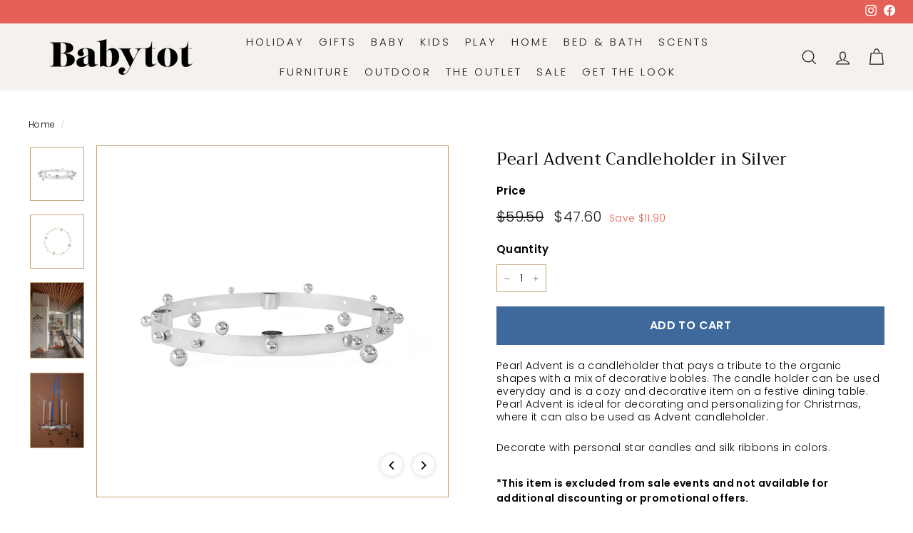

--- FILE ---
content_type: text/html; charset=utf-8
request_url: https://babytot.com/products/pearl-advent-candleholder-silver-by-oyoy
body_size: 33966
content:
<!doctype html>
<html class="no-js" lang="en" dir="ltr">
<head>
  <meta charset="utf-8">
  <meta http-equiv="X-UA-Compatible" content="IE=edge,chrome=1">
  <meta name="viewport" content="width=device-width,initial-scale=1">
  <meta name="theme-color" content="#3f689b">
  <link rel="canonical" href="https://babytot.com/products/pearl-advent-candleholder-silver-by-oyoy">
  <meta name="google-site-verification" content="ZQklPTqzjrdtdczeCIFm8_drFEd44QmEFdDQzuMkiKY" />
  <link rel="preconnect" href="https://fonts.shopifycdn.com" crossorigin>
  <link rel="dns-prefetch" href="https://productreviews.shopifycdn.com">
  <link rel="dns-prefetch" href="https://ajax.googleapis.com">
  <link rel="dns-prefetch" href="https://maps.googleapis.com">
  <link rel="dns-prefetch" href="https://maps.gstatic.com"><link rel="shortcut icon" href="//babytot.com/cdn/shop/files/Babytot_fav_32x32.png?v=1747670864" type="image/png" /><title>Pearl Advent Candleholder in Silver
&ndash; Babytot
</title>
<meta name="description" content="Pearl Advent is a candleholder that pays a tribute to the organic shapes with a mix of decorative bobles. The candle holder can be used everyday and is a cozy and decorative item on a festive dining table. Pearl Advent is ideal for decorating and personalizing for Christmas, where it can also be used as Advent candleho"><meta property="og:site_name" content="Babytot">
  <meta property="og:url" content="https://babytot.com/products/pearl-advent-candleholder-silver-by-oyoy">
  <meta property="og:title" content="Pearl Advent Candleholder in Silver">
  <meta property="og:type" content="product">
  <meta property="og:description" content="Pearl Advent is a candleholder that pays a tribute to the organic shapes with a mix of decorative bobles. The candle holder can be used everyday and is a cozy and decorative item on a festive dining table. Pearl Advent is ideal for decorating and personalizing for Christmas, where it can also be used as Advent candleho"><meta property="og:image" content="http://babytot.com/cdn/shop/files/L10218-Silveradvent_fc8f8429-34f0-42ce-8909-4dd339443175.jpg?v=1746741821">
    <meta property="og:image:secure_url" content="https://babytot.com/cdn/shop/files/L10218-Silveradvent_fc8f8429-34f0-42ce-8909-4dd339443175.jpg?v=1746741821">
    <meta property="og:image:width" content="1000">
    <meta property="og:image:height" content="1000"><meta name="twitter:site" content="@">
  <meta name="twitter:card" content="summary_large_image">
  <meta name="twitter:title" content="Pearl Advent Candleholder in Silver">
  <meta name="twitter:description" content="Pearl Advent is a candleholder that pays a tribute to the organic shapes with a mix of decorative bobles. The candle holder can be used everyday and is a cozy and decorative item on a festive dining table. Pearl Advent is ideal for decorating and personalizing for Christmas, where it can also be used as Advent candleho">
<link rel="stylesheet" href="//babytot.com/cdn/shop/t/2/assets/country-flags.css" media="print" onload="this.media='all'"><style data-shopify>@font-face {
  font-family: Trirong;
  font-weight: 400;
  font-style: normal;
  font-display: swap;
  src: url("//babytot.com/cdn/fonts/trirong/trirong_n4.46b40419aaa69bf77077c3108d75dad5a0318d4b.woff2") format("woff2"),
       url("//babytot.com/cdn/fonts/trirong/trirong_n4.97753898e63cd7e164ad614681eba2c7fe577190.woff") format("woff");
}

  @font-face {
  font-family: Poppins;
  font-weight: 300;
  font-style: normal;
  font-display: swap;
  src: url("//babytot.com/cdn/fonts/poppins/poppins_n3.05f58335c3209cce17da4f1f1ab324ebe2982441.woff2") format("woff2"),
       url("//babytot.com/cdn/fonts/poppins/poppins_n3.6971368e1f131d2c8ff8e3a44a36b577fdda3ff5.woff") format("woff");
}


  @font-face {
  font-family: Poppins;
  font-weight: 600;
  font-style: normal;
  font-display: swap;
  src: url("//babytot.com/cdn/fonts/poppins/poppins_n6.aa29d4918bc243723d56b59572e18228ed0786f6.woff2") format("woff2"),
       url("//babytot.com/cdn/fonts/poppins/poppins_n6.5f815d845fe073750885d5b7e619ee00e8111208.woff") format("woff");
}

  @font-face {
  font-family: Poppins;
  font-weight: 300;
  font-style: italic;
  font-display: swap;
  src: url("//babytot.com/cdn/fonts/poppins/poppins_i3.8536b4423050219f608e17f134fe9ea3b01ed890.woff2") format("woff2"),
       url("//babytot.com/cdn/fonts/poppins/poppins_i3.0f4433ada196bcabf726ed78f8e37e0995762f7f.woff") format("woff");
}

  @font-face {
  font-family: Poppins;
  font-weight: 600;
  font-style: italic;
  font-display: swap;
  src: url("//babytot.com/cdn/fonts/poppins/poppins_i6.bb8044d6203f492888d626dafda3c2999253e8e9.woff2") format("woff2"),
       url("//babytot.com/cdn/fonts/poppins/poppins_i6.e233dec1a61b1e7dead9f920159eda42280a02c3.woff") format("woff");
}

</style><link href="//babytot.com/cdn/shop/t/2/assets/components.css?v=43938978791024381931747691118" rel="stylesheet" type="text/css" media="all" />
  <link href="//babytot.com/cdn/shop/t/2/assets/custom.css?v=97156237758917420761755774183" rel="stylesheet" type="text/css" media="all" />
<style data-shopify>:root {
    --typeHeaderPrimary: Trirong;
    --typeHeaderFallback: serif;
    --typeHeaderSize: 28px;
    --typeHeaderWeight: 400;
    --typeHeaderLineHeight: 1.2;
    --typeHeaderSpacing: 0.01em;

    --typeBasePrimary:Poppins;
    --typeBaseFallback:sans-serif;
    --typeBaseSize: 14px;
    --typeBaseWeight: 300;
    --typeBaseSpacing: 0.025em;
    --typeBaseLineHeight: 1.5;

    --colorSmallImageBg: #ffffff;
    --colorSmallImageBgDark: #f7f7f7;
    --colorLargeImageBg: #ffffff;
    --colorLargeImageBgLight: #ffffff;

    --iconWeight: 3px;
    --iconLinecaps: miter;

    
      --buttonRadius: 0;
      --btnPadding: 11px 20px;
    

    
      --roundness: 0;
    

    
      --gridThickness: 0;
    

    --productTileMargin: 0%;
    --collectionTileMargin: 0%;
    --productTileHorizontalPadding: 2px;
    --productTileVerticalPadding: 0px;
    --productTileBackgroundColor: #ffffff;

    --swatchSize: 40px;
    --quickShipBadgeSize: 155px;
    --quickShipBadgeVerticalPosition: 13px;
    --quickShipBadgeHorizontalPosition: 12px;
  }

  @media screen and (max-width: 768px) {
    :root {
      --typeBaseSize: 12px;

      
        --roundness: 0;
        --btnPadding: 9px 17px;
      
    }
  }</style><style data-shopify>@font-face {
  font-family: Poppins;
  font-weight: 300;
  font-style: normal;
  font-display: swap;
  src: url("//babytot.com/cdn/fonts/poppins/poppins_n3.05f58335c3209cce17da4f1f1ab324ebe2982441.woff2") format("woff2"),
       url("//babytot.com/cdn/fonts/poppins/poppins_n3.6971368e1f131d2c8ff8e3a44a36b577fdda3ff5.woff") format("woff");
}

  @font-face {
  font-family: Poppins;
  font-weight: 300;
  font-style: normal;
  font-display: swap;
  src: url("//babytot.com/cdn/fonts/poppins/poppins_n3.05f58335c3209cce17da4f1f1ab324ebe2982441.woff2") format("woff2"),
       url("//babytot.com/cdn/fonts/poppins/poppins_n3.6971368e1f131d2c8ff8e3a44a36b577fdda3ff5.woff") format("woff");
}

</style><style data-id="global-css" type="text/css">
  .grid-product__badges .cust-quickship, .grid-product__badges .cust-quickship a { 
    font-style:normal!important;
		font-weight:400!important;
		font-family:Poppins, sans-serif!important;
		font-size:15px!important;
		color:#e56057!important;
		text-transform: uppercase;
  } 

  .grid-product__badges .free-shipping-tag {
    font-style:normal!important;
		font-weight:400!important;
		font-family:Poppins, sans-serif!important;
		font-size:15px!important;
		color:#1c1d1d!important;
		text-transform: uppercase;
  }

  .grid-product__badges .free-shipping-tag,
	.grid-product__badges .cust-quickship { 
    letter-spacing:1px!important;
    max-width:100%;
  }

  .grid-product__badges .cust-quickship span{
		font-weight:600;
		letter-spacing:0!important;
	}
	@media only screen and (max-width: 768px) {
		.grid-product__badges .free-shipping-tag,
		.grid-product__badges .cust-quickship{
				font-size:13px!important;
		}
		.grid-product__badges .free-shipping-tag,
		.grid-product__badges .cust-quickship{
				letter-spacing:0.1px!important;
		}
	}
</style><script async crossorigin fetchpriority="high" src="/cdn/shopifycloud/importmap-polyfill/es-modules-shim.2.4.0.js"></script>
<script>
    document.documentElement.className = document.documentElement.className.replace('no-js', 'js');

    window.theme = window.theme || {};
    theme.routes = {
      home: "/",
      collections: "/collections",
      cart: "/cart.js",
      cartPage: "/cart",
      cartAdd: "/cart/add.js",
      cartChange: "/cart/change.js",
      search: "/search",
      predictiveSearch: "/search/suggest"
    };

    theme.strings = {
      soldOut: "Sold Out",
      unavailable: "Unavailable",
      inStockLabel: "In stock, ready to ship",
      oneStockLabel: "Low stock - [count] item left",
      otherStockLabel: "Low stock - [count] items left",
      willNotShipUntil: "Ready to ship [date]",
      willBeInStockAfter: "Back in stock [date]",
      waitingForStock: "Backordered, shipping soon",
      savePrice: "Save [saved_amount]",
      cartEmpty: "Your cart is currently empty.",
      cartTermsConfirmation: "You must agree with the terms and conditions of sales to check out",
      searchCollections: "Collections",
      searchPages: "Pages",
      searchArticles: "Articles",
      maxQuantity: "You can only have [quantity] of [title] in your cart."
    };
    theme.settings = {
      cartType: "dropdown",
      isCustomerTemplate: false,
      moneyFormat: "${{amount}}",
      saveType: "dollar",
      productImageSize: "landscape",
      productImageCover: false,
      predictiveSearch: true,
      predictiveSearchType: null,
      superScriptSetting: false,
      superScriptPrice: false,
      quickView: true,
      quickAdd: true,
      themeName: 'Expanse',
      themeVersion: "5.0.0"
    };
    theme.customSettings = {
      giftWrapId: "46622977523934",
      whitegloveId: "46622977294558",
      oversized: {
        oversized: {
          id: "46623404687582",
          tag: "OVERSIZED"
        },
        oversized49: {
          id: "46622977392862",
          tag: "OVERSIZED49"
        },
        oversized75: {
          id: "46622977360094",
          tag: "OVERSIZED75"
        },
        oversized99: {
          id: "46623404654814",
          tag: "OVERSIZED99"
        },
        oversized149: {
          id: "46622977327326",
          tag: "OVERSIZED149"
        }
      }
    };
  </script><script type="importmap">
{
  "imports": {
    "components/announcement-bar": "//babytot.com/cdn/shop/t/2/assets/announcement-bar.js?v=30886685393339443611745436263",
    "components/announcement-offers": "//babytot.com/cdn/shop/t/2/assets/announcement-offers.js?v=75647460939441763341745436264",
    "components/star-modal": "//babytot.com/cdn/shop/t/2/assets/star-modal.js?v=114701372249412009231745436263",
    "components/notifyme-modal": "//babytot.com/cdn/shop/t/2/assets/notifyme-modal.js?v=166325286060708968161745436263",
    "components/mini-modal": "//babytot.com/cdn/shop/t/2/assets/mini-modal.js?v=9175659735731487901745436265",
    "components/sale-discount-clock": "//babytot.com/cdn/shop/t/2/assets/sale-discount-clock.js?v=151305564165138865131745436265",
    "components/gift-card-recipient-form": "//babytot.com/cdn/shop/t/2/assets/gift-card-recipient-form.js?v=63274452948634539821745436263",
    "components/image-element": "//babytot.com/cdn/shop/t/2/assets/image-element.js?v=149560905999217168541745436265",
    "components/newsletter-reminder": "//babytot.com/cdn/shop/t/2/assets/newsletter-reminder.js?v=158689173741753302301745436263",
    "components/predictive-search": "//babytot.com/cdn/shop/t/2/assets/predictive-search.js?v=289510176319545181745436264",
    "components/price-range": "//babytot.com/cdn/shop/t/2/assets/price-range.js?v=181072884619090886471745436264",
    "components/product-complementary": "//babytot.com/cdn/shop/t/2/assets/product-complementary.js?v=115010611336991946551745436265",
    "components/product-grid-item": "//babytot.com/cdn/shop/t/2/assets/product-grid-item.js?v=163812820723271128961745436265",
    "components/product-images": "//babytot.com/cdn/shop/t/2/assets/product-images.js?v=26792929472828945101745436262",
    "components/quick-add": "//babytot.com/cdn/shop/t/2/assets/quick-add.js?v=42542036387708553681745436264",
    "components/quick-shop": "//babytot.com/cdn/shop/t/2/assets/quick-shop.js?v=14962520786590995971745436264",
    "components/pdp-calculator": "//babytot.com/cdn/shop/t/2/assets/pdp-calculator.js?v=113788565364572857171745436262",
    "components/subcollections": "//babytot.com/cdn/shop/t/2/assets/subcollections.js?v=25529747887270535001745436264",
    "components/section-age-verification-popup": "//babytot.com/cdn/shop/t/2/assets/section-age-verification-popup.js?v=570856957843724541745436262",
    "components/section-background-image-text": "//babytot.com/cdn/shop/t/2/assets/section-background-image-text.js?v=134193327559148673711745436262",
    "components/section-collection-header": "//babytot.com/cdn/shop/t/2/assets/section-collection-header.js?v=62104955657552942271745436264",
    "components/section-countdown": "//babytot.com/cdn/shop/t/2/assets/section-countdown.js?v=83619262456850900011745436264",
    "components/section-featured-collection": "//babytot.com/cdn/shop/t/2/assets/section-featured-collection.js?v=21755458539509816171745436264",
    "components/section-related-products": "//babytot.com/cdn/shop/t/2/assets/section-related-products.js?v=13263549187827023031745436263",
    "components/section-bundle-products": "//babytot.com/cdn/shop/t/2/assets/section-bundle-products.js?v=22669471697373705551745436263",
    "components/collection-promotion": "//babytot.com/cdn/shop/t/2/assets/collection-promotion.js?v=32445961241674590751745436265",
    "components/section-footer": "//babytot.com/cdn/shop/t/2/assets/section-footer.js?v=143843864055408484941745436265",
    "components/section-header": "//babytot.com/cdn/shop/t/2/assets/section-header.js?v=114101115667708695071745436265",
    "components/section-hero-video": "//babytot.com/cdn/shop/t/2/assets/section-hero-video.js?v=138616389493027501011745436265",
    "components/section-hotspots": "//babytot.com/cdn/shop/t/2/assets/section-hotspots.js?v=118949170610172005021745436262",
    "components/section-image-compare": "//babytot.com/cdn/shop/t/2/assets/section-image-compare.js?v=25526173009852246331745436262",
    "components/section-main-cart": "//babytot.com/cdn/shop/t/2/assets/section-main-cart.js?v=102282689976117535291745436263",
    "components/section-main-collection": "//babytot.com/cdn/shop/t/2/assets/section-main-collection.js?v=178808321021703902081745436263",
    "components/section-main-product": "//babytot.com/cdn/shop/t/2/assets/section-main-product.js?v=48829736225712131391745436263",
    "components/section-main-search": "//babytot.com/cdn/shop/t/2/assets/section-main-search.js?v=91363574603513782361745436264",
    "components/section-map": "//babytot.com/cdn/shop/t/2/assets/section-map.js?v=85731902998194521351745436264",
    "components/section-more-products-vendor": "//babytot.com/cdn/shop/t/2/assets/section-more-products-vendor.js?v=79504021312949009951745436264",
    "components/section-newsletter-popup": "//babytot.com/cdn/shop/t/2/assets/section-newsletter-popup.js?v=170953806956104469461745436265",
    "components/section-password-header": "//babytot.com/cdn/shop/t/2/assets/section-password-header.js?v=152732804639088855281745436265",
    "components/section-product-recommendations": "//babytot.com/cdn/shop/t/2/assets/section-product-recommendations.js?v=68463675784327451211745436262",
    "components/section-promo-grid": "//babytot.com/cdn/shop/t/2/assets/section-promo-grid.js?v=40677006983618170181745436262",
    "components/section-recently-viewed": "//babytot.com/cdn/shop/t/2/assets/section-recently-viewed.js?v=39063940031818075691745436263",
    "components/section-slideshow": "//babytot.com/cdn/shop/t/2/assets/section-slideshow.js?v=78404926763425096301745436264",
    "components/section-slideshow-image": "//babytot.com/cdn/shop/t/2/assets/section-slideshow-image.js?v=78404926763425096301745436263",
    "components/section-slideshow-split": "//babytot.com/cdn/shop/t/2/assets/section-slideshow-split.js?v=78404926763425096301745436264",
    "components/section-store-availability": "//babytot.com/cdn/shop/t/2/assets/section-store-availability.js?v=179020056623871860581745436264",
    "components/section-testimonials": "//babytot.com/cdn/shop/t/2/assets/section-testimonials.js?v=135504612583298795321745436265",
    "components/section-toolbar": "//babytot.com/cdn/shop/t/2/assets/section-toolbar.js?v=14299456639269795831745436265",
    "components/tool-tip": "//babytot.com/cdn/shop/t/2/assets/tool-tip.js?v=80946909978688486381745436263",
    "components/tool-tip-trigger": "//babytot.com/cdn/shop/t/2/assets/tool-tip-trigger.js?v=34194649362372648151745436262",
    "@archetype-themes/scripts/helpers/init-AOS": "//babytot.com/cdn/shop/t/2/assets/init-AOS.js?v=133119721856805501371745436262",
    "@archetype-themes/scripts/config": "//babytot.com/cdn/shop/t/2/assets/config.js?v=182715560184026551971745436263",
    "@archetype-themes/scripts/helpers/sections": "//babytot.com/cdn/shop/t/2/assets/sections.js?v=30525676374169029511745436262",
    "js-cookie": "//babytot.com/cdn/shop/t/2/assets/js.cookie.mjs?v=38015963105781969301745436264",
    "@archetype-themes/scripts/modules/modal": "//babytot.com/cdn/shop/t/2/assets/modal.js?v=45231143018390192411745436262",
    "@archetype-themes/scripts/modules/slideshow": "//babytot.com/cdn/shop/t/2/assets/slideshow.js?v=77282770016221132921745436263",
    "@archetype-themes/scripts/modules/product-recommendations": "//babytot.com/cdn/shop/t/2/assets/product-recommendations.js?v=170611823807247142241745436263",
    "nouislider": "//babytot.com/cdn/shop/t/2/assets/nouislider.js?v=100438778919154896961745436264",
    "@archetype-themes/scripts/helpers/currency": "//babytot.com/cdn/shop/t/2/assets/currency.js?v=14275331480271113601745436264",
    "@archetype-themes/scripts/helpers/delegate": "//babytot.com/cdn/shop/t/2/assets/delegate.js?v=150733600779017316001745436265",
    "@archetype-themes/scripts/modules/swatches": "//babytot.com/cdn/shop/t/2/assets/swatches.js?v=103882278052475410121745436264",
    "@archetype-themes/scripts/modules/photoswipe": "//babytot.com/cdn/shop/t/2/assets/photoswipe.js?v=133149125523312087301745436263",
    "@archetype-themes/scripts/modules/product": "//babytot.com/cdn/shop/t/2/assets/product.js?v=116150609565800575671755044973",
    "@archetype-themes/scripts/modules/collapsibles": "//babytot.com/cdn/shop/t/2/assets/collapsibles.js?v=173915476688299204401745436264",
    "@archetype-themes/scripts/modules/header-nav": "//babytot.com/cdn/shop/t/2/assets/header-nav.js?v=153535264877449452281745436264",
    "@archetype-themes/scripts/modules/parallax": "//babytot.com/cdn/shop/t/2/assets/parallax.js?v=20658553194097617601745436265",
    "@archetype-themes/scripts/modules/collection-template": "//babytot.com/cdn/shop/t/2/assets/collection-template.js?v=31105868579765096811745436266",
    "@archetype-themes/scripts/modules/disclosure": "//babytot.com/cdn/shop/t/2/assets/disclosure.js?v=24495297545550370831745436265",
    "@archetype-themes/scripts/modules/mobile-nav": "//babytot.com/cdn/shop/t/2/assets/mobile-nav.js?v=46914151619224966691745436262",
    "@archetype-themes/scripts/modules/header-search": "//babytot.com/cdn/shop/t/2/assets/header-search.js?v=96962303281191137591745436264",
    "@archetype-themes/scripts/modules/cart-drawer": "//babytot.com/cdn/shop/t/2/assets/cart-drawer.js?v=69292922150004476711745436263",
    "@archetype-themes/scripts/helpers/utils": "//babytot.com/cdn/shop/t/2/assets/utils.js?v=183768819557536265621745436263",
    "@archetype-themes/scripts/helpers/size-drawer": "//babytot.com/cdn/shop/t/2/assets/size-drawer.js?v=16908746908081919891745436262",
    "@archetype-themes/scripts/modules/video-section": "//babytot.com/cdn/shop/t/2/assets/video-section.js?v=38415978955926866351745436264",
    "@archetype-themes/scripts/modules/cart-form": "//babytot.com/cdn/shop/t/2/assets/cart-form.js?v=168008282941067596591763225188",
    "@archetype-themes/scripts/helpers/init-observer": "//babytot.com/cdn/shop/t/2/assets/init-observer.js?v=151712110650051136771745436263",
    "@archetype-themes/scripts/helpers/ajax-renderer": "//babytot.com/cdn/shop/t/2/assets/ajax-renderer.js?v=167707973626936292861745436262",
    "@archetype-themes/scripts/modules/tool-tip": "//babytot.com/cdn/shop/t/2/assets/tool-tip.js?v=80946909978688486381745436263",
    "@archetype-themes/scripts/modules/tool-tip-trigger": "//babytot.com/cdn/shop/t/2/assets/tool-tip-trigger.js?v=34194649362372648151745436262",
    "@archetype-themes/scripts/modules/drawers": "//babytot.com/cdn/shop/t/2/assets/drawers.js?v=90797109483806998381745436262",
    "@archetype-themes/scripts/helpers/init-globals": "//babytot.com/cdn/shop/t/2/assets/init-globals.js?v=16676157518817258321745436262",
    "aos": "//babytot.com/cdn/shop/t/2/assets/aos.js?v=106204913141253275521745436264",
    "@archetype-themes/scripts/helpers/a11y": "//babytot.com/cdn/shop/t/2/assets/a11y.js?v=114228441666679744341745436262",
    "@archetype-themes/scripts/vendors/animape": "//babytot.com/cdn/shop/t/2/assets/animape.js?v=69069856923752907281745436263",
    "@archetype-themes/scripts/vendors/flickity": "//babytot.com/cdn/shop/t/2/assets/flickity.js?v=32711642900044031501745436263",
    "@archetype-themes/scripts/vendors/flickity-fade": "//babytot.com/cdn/shop/t/2/assets/flickity-fade.js?v=70708211373116380081745436263",
    "@archetype-themes/scripts/vendors/photoswipe.min": "//babytot.com/cdn/shop/t/2/assets/photoswipe.min.js?v=96706414436924913981745436263",
    "@archetype-themes/scripts/vendors/photoswipe-ui-default.min": "//babytot.com/cdn/shop/t/2/assets/photoswipe-ui-default.min.js?v=52395271779278780601745436262",
    "@archetype-themes/scripts/helpers/images": "//babytot.com/cdn/shop/t/2/assets/images.js?v=154579799771787317231745436265",
    "@archetype-themes/scripts/helpers/variants": "//babytot.com/cdn/shop/t/2/assets/variants.js?v=140263944250498066851745436264",
    "@archetype-themes/scripts/modules/variant-availability": "//babytot.com/cdn/shop/t/2/assets/variant-availability.js?v=106313593704684021601745436263",
    "@archetype-themes/scripts/modules/quantity-selectors": "//babytot.com/cdn/shop/t/2/assets/quantity-selectors.js?v=178442810087475400461745436263",
    "@archetype-themes/scripts/modules/product-ajax-form": "//babytot.com/cdn/shop/t/2/assets/product-ajax-form.js?v=45286372662954260641745436265",
    "@archetype-themes/scripts/helpers/youtube": "//babytot.com/cdn/shop/t/2/assets/youtube.js?v=58030359294421050461745436265",
    "@archetype-themes/scripts/helpers/vimeo": "//babytot.com/cdn/shop/t/2/assets/vimeo.js?v=147998489296355848171745436265",
    "@archetype-themes/scripts/modules/product-media": "//babytot.com/cdn/shop/t/2/assets/product-media.js?v=7149764575920620621745436262",
    "@archetype-themes/scripts/modules/collection-sidebar": "//babytot.com/cdn/shop/t/2/assets/collection-sidebar.js?v=102654819825539199081745436265",
    "@archetype-themes/scripts/modules/cart-api": "//babytot.com/cdn/shop/t/2/assets/cart-api.js?v=177228419985507265221745436263",
    "@archetype-themes/scripts/modules/video-modal": "//babytot.com/cdn/shop/t/2/assets/video-modal.js?v=5964877832267866681745436264",
    "@archetype-themes/scripts/modules/animation-observer": "//babytot.com/cdn/shop/t/2/assets/animation-observer.js?v=110233317842681188241745436263",
    "@archetype-themes/scripts/modules/page-transitions": "//babytot.com/cdn/shop/t/2/assets/page-transitions.js?v=72265230091955981801745436264",
    "@archetype-themes/scripts/helpers/rte": "//babytot.com/cdn/shop/t/2/assets/rte.js?v=124638893503654398791745436264",
    "@archetype-themes/scripts/helpers/library-loader": "//babytot.com/cdn/shop/t/2/assets/library-loader.js?v=109812686109916403541745436264"
  }
}
</script><script>
  if (!(HTMLScriptElement.supports && HTMLScriptElement.supports('importmap'))) {
    const el = document.createElement('script');
    el.async = true;
    el.src = "//babytot.com/cdn/shop/t/2/assets/es-module-shims.min.js?v=63404930985865369141745436262";
    document.head.appendChild(el);
  }
</script>
<link rel="modulepreload" href="//babytot.com/cdn/shop/t/2/assets/is-land.min.js?v=150365442064817536931745436263">
<script type="module" src="//babytot.com/cdn/shop/t/2/assets/is-land.min.js?v=150365442064817536931745436263"></script>



<script type="module">
  try {
    const importMap = document.querySelector('script[type="importmap"]')
    const importMapJson = JSON.parse(importMap.textContent)
    const importMapModules = Object.values(importMapJson.imports)
    for (let i = 0; i < importMapModules.length; i++) {
      const link = document.createElement('link')
      link.rel = 'modulepreload'
      link.href = importMapModules[i]
      document.head.appendChild(link)
    }
  } catch (e) {
    console.error(e)
  }
</script>
<script>window.performance && window.performance.mark && window.performance.mark('shopify.content_for_header.start');</script><meta id="shopify-digital-wallet" name="shopify-digital-wallet" content="/71374733534/digital_wallets/dialog">
<link rel="alternate" type="application/json+oembed" href="https://babytot.com/products/pearl-advent-candleholder-silver-by-oyoy.oembed">
<script async="async" src="/checkouts/internal/preloads.js?locale=en-US"></script>
<script id="shopify-features" type="application/json">{"accessToken":"6d6140dc37af5d74536991af81dc810c","betas":["rich-media-storefront-analytics"],"domain":"babytot.com","predictiveSearch":true,"shopId":71374733534,"locale":"en"}</script>
<script>var Shopify = Shopify || {};
Shopify.shop = "babytot-new.myshopify.com";
Shopify.locale = "en";
Shopify.currency = {"active":"USD","rate":"1.0"};
Shopify.country = "US";
Shopify.theme = {"name":"new-babytot-theme-expanse-5\/main","id":148453097694,"schema_name":"Expanse","schema_version":"5.0.0","theme_store_id":null,"role":"main"};
Shopify.theme.handle = "null";
Shopify.theme.style = {"id":null,"handle":null};
Shopify.cdnHost = "babytot.com/cdn";
Shopify.routes = Shopify.routes || {};
Shopify.routes.root = "/";</script>
<script type="module">!function(o){(o.Shopify=o.Shopify||{}).modules=!0}(window);</script>
<script>!function(o){function n(){var o=[];function n(){o.push(Array.prototype.slice.apply(arguments))}return n.q=o,n}var t=o.Shopify=o.Shopify||{};t.loadFeatures=n(),t.autoloadFeatures=n()}(window);</script>
<script id="shop-js-analytics" type="application/json">{"pageType":"product"}</script>
<script defer="defer" async type="module" src="//babytot.com/cdn/shopifycloud/shop-js/modules/v2/client.init-shop-cart-sync_C5BV16lS.en.esm.js"></script>
<script defer="defer" async type="module" src="//babytot.com/cdn/shopifycloud/shop-js/modules/v2/chunk.common_CygWptCX.esm.js"></script>
<script type="module">
  await import("//babytot.com/cdn/shopifycloud/shop-js/modules/v2/client.init-shop-cart-sync_C5BV16lS.en.esm.js");
await import("//babytot.com/cdn/shopifycloud/shop-js/modules/v2/chunk.common_CygWptCX.esm.js");

  window.Shopify.SignInWithShop?.initShopCartSync?.({"fedCMEnabled":true,"windoidEnabled":true});

</script>
<script id="__st">var __st={"a":71374733534,"offset":-18000,"reqid":"2a638890-2105-46b0-8dc7-17c8e6d2a02d-1768787551","pageurl":"babytot.com\/products\/pearl-advent-candleholder-silver-by-oyoy","u":"09eaf24a45a2","p":"product","rtyp":"product","rid":8895287591134};</script>
<script>window.ShopifyPaypalV4VisibilityTracking = true;</script>
<script id="captcha-bootstrap">!function(){'use strict';const t='contact',e='account',n='new_comment',o=[[t,t],['blogs',n],['comments',n],[t,'customer']],c=[[e,'customer_login'],[e,'guest_login'],[e,'recover_customer_password'],[e,'create_customer']],r=t=>t.map((([t,e])=>`form[action*='/${t}']:not([data-nocaptcha='true']) input[name='form_type'][value='${e}']`)).join(','),a=t=>()=>t?[...document.querySelectorAll(t)].map((t=>t.form)):[];function s(){const t=[...o],e=r(t);return a(e)}const i='password',u='form_key',d=['recaptcha-v3-token','g-recaptcha-response','h-captcha-response',i],f=()=>{try{return window.sessionStorage}catch{return}},m='__shopify_v',_=t=>t.elements[u];function p(t,e,n=!1){try{const o=window.sessionStorage,c=JSON.parse(o.getItem(e)),{data:r}=function(t){const{data:e,action:n}=t;return t[m]||n?{data:e,action:n}:{data:t,action:n}}(c);for(const[e,n]of Object.entries(r))t.elements[e]&&(t.elements[e].value=n);n&&o.removeItem(e)}catch(o){console.error('form repopulation failed',{error:o})}}const l='form_type',E='cptcha';function T(t){t.dataset[E]=!0}const w=window,h=w.document,L='Shopify',v='ce_forms',y='captcha';let A=!1;((t,e)=>{const n=(g='f06e6c50-85a8-45c8-87d0-21a2b65856fe',I='https://cdn.shopify.com/shopifycloud/storefront-forms-hcaptcha/ce_storefront_forms_captcha_hcaptcha.v1.5.2.iife.js',D={infoText:'Protected by hCaptcha',privacyText:'Privacy',termsText:'Terms'},(t,e,n)=>{const o=w[L][v],c=o.bindForm;if(c)return c(t,g,e,D).then(n);var r;o.q.push([[t,g,e,D],n]),r=I,A||(h.body.append(Object.assign(h.createElement('script'),{id:'captcha-provider',async:!0,src:r})),A=!0)});var g,I,D;w[L]=w[L]||{},w[L][v]=w[L][v]||{},w[L][v].q=[],w[L][y]=w[L][y]||{},w[L][y].protect=function(t,e){n(t,void 0,e),T(t)},Object.freeze(w[L][y]),function(t,e,n,w,h,L){const[v,y,A,g]=function(t,e,n){const i=e?o:[],u=t?c:[],d=[...i,...u],f=r(d),m=r(i),_=r(d.filter((([t,e])=>n.includes(e))));return[a(f),a(m),a(_),s()]}(w,h,L),I=t=>{const e=t.target;return e instanceof HTMLFormElement?e:e&&e.form},D=t=>v().includes(t);t.addEventListener('submit',(t=>{const e=I(t);if(!e)return;const n=D(e)&&!e.dataset.hcaptchaBound&&!e.dataset.recaptchaBound,o=_(e),c=g().includes(e)&&(!o||!o.value);(n||c)&&t.preventDefault(),c&&!n&&(function(t){try{if(!f())return;!function(t){const e=f();if(!e)return;const n=_(t);if(!n)return;const o=n.value;o&&e.removeItem(o)}(t);const e=Array.from(Array(32),(()=>Math.random().toString(36)[2])).join('');!function(t,e){_(t)||t.append(Object.assign(document.createElement('input'),{type:'hidden',name:u})),t.elements[u].value=e}(t,e),function(t,e){const n=f();if(!n)return;const o=[...t.querySelectorAll(`input[type='${i}']`)].map((({name:t})=>t)),c=[...d,...o],r={};for(const[a,s]of new FormData(t).entries())c.includes(a)||(r[a]=s);n.setItem(e,JSON.stringify({[m]:1,action:t.action,data:r}))}(t,e)}catch(e){console.error('failed to persist form',e)}}(e),e.submit())}));const S=(t,e)=>{t&&!t.dataset[E]&&(n(t,e.some((e=>e===t))),T(t))};for(const o of['focusin','change'])t.addEventListener(o,(t=>{const e=I(t);D(e)&&S(e,y())}));const B=e.get('form_key'),M=e.get(l),P=B&&M;t.addEventListener('DOMContentLoaded',(()=>{const t=y();if(P)for(const e of t)e.elements[l].value===M&&p(e,B);[...new Set([...A(),...v().filter((t=>'true'===t.dataset.shopifyCaptcha))])].forEach((e=>S(e,t)))}))}(h,new URLSearchParams(w.location.search),n,t,e,['guest_login'])})(!0,!0)}();</script>
<script integrity="sha256-4kQ18oKyAcykRKYeNunJcIwy7WH5gtpwJnB7kiuLZ1E=" data-source-attribution="shopify.loadfeatures" defer="defer" src="//babytot.com/cdn/shopifycloud/storefront/assets/storefront/load_feature-a0a9edcb.js" crossorigin="anonymous"></script>
<script data-source-attribution="shopify.dynamic_checkout.dynamic.init">var Shopify=Shopify||{};Shopify.PaymentButton=Shopify.PaymentButton||{isStorefrontPortableWallets:!0,init:function(){window.Shopify.PaymentButton.init=function(){};var t=document.createElement("script");t.src="https://babytot.com/cdn/shopifycloud/portable-wallets/latest/portable-wallets.en.js",t.type="module",document.head.appendChild(t)}};
</script>
<script data-source-attribution="shopify.dynamic_checkout.buyer_consent">
  function portableWalletsHideBuyerConsent(e){var t=document.getElementById("shopify-buyer-consent"),n=document.getElementById("shopify-subscription-policy-button");t&&n&&(t.classList.add("hidden"),t.setAttribute("aria-hidden","true"),n.removeEventListener("click",e))}function portableWalletsShowBuyerConsent(e){var t=document.getElementById("shopify-buyer-consent"),n=document.getElementById("shopify-subscription-policy-button");t&&n&&(t.classList.remove("hidden"),t.removeAttribute("aria-hidden"),n.addEventListener("click",e))}window.Shopify?.PaymentButton&&(window.Shopify.PaymentButton.hideBuyerConsent=portableWalletsHideBuyerConsent,window.Shopify.PaymentButton.showBuyerConsent=portableWalletsShowBuyerConsent);
</script>
<script data-source-attribution="shopify.dynamic_checkout.cart.bootstrap">document.addEventListener("DOMContentLoaded",(function(){function t(){return document.querySelector("shopify-accelerated-checkout-cart, shopify-accelerated-checkout")}if(t())Shopify.PaymentButton.init();else{new MutationObserver((function(e,n){t()&&(Shopify.PaymentButton.init(),n.disconnect())})).observe(document.body,{childList:!0,subtree:!0})}}));
</script>
<link id="shopify-accelerated-checkout-styles" rel="stylesheet" media="screen" href="https://babytot.com/cdn/shopifycloud/portable-wallets/latest/accelerated-checkout-backwards-compat.css" crossorigin="anonymous">
<style id="shopify-accelerated-checkout-cart">
        #shopify-buyer-consent {
  margin-top: 1em;
  display: inline-block;
  width: 100%;
}

#shopify-buyer-consent.hidden {
  display: none;
}

#shopify-subscription-policy-button {
  background: none;
  border: none;
  padding: 0;
  text-decoration: underline;
  font-size: inherit;
  cursor: pointer;
}

#shopify-subscription-policy-button::before {
  box-shadow: none;
}

      </style>

<script>window.performance && window.performance.mark && window.performance.mark('shopify.content_for_header.end');</script>
  
  <script src="//babytot.com/cdn/shop/t/2/assets/theme.js?v=116599675019617543361745521718" defer="defer"></script>
  <script src="//babytot.com/cdn/shop/t/2/assets/custom.js?v=82306096475181037031745436265" defer="defer"></script>
    <link rel="preload stylesheet" href="//babytot.com/cdn/shop/t/2/assets/boost-pfs-instant-search.css?v=91583070662075577461745436287" as="style">
    
<link rel="stylesheet" href="//babytot.com/cdn/shop/t/2/assets/boost-pfs-custom.css?v=94266904389735261831745436287" media="print" onload="this.media='all'; this.onload=null;">
    <link rel="stylesheet" href="//babytot.com/cdn/shop/t/2/assets/boost-custom-fix.css?v=169858555610458477351745436264" media="print" onload="this.media='all'; this.onload=null;">

  

  

<link href="https://monorail-edge.shopifysvc.com" rel="dns-prefetch">
<script>(function(){if ("sendBeacon" in navigator && "performance" in window) {try {var session_token_from_headers = performance.getEntriesByType('navigation')[0].serverTiming.find(x => x.name == '_s').description;} catch {var session_token_from_headers = undefined;}var session_cookie_matches = document.cookie.match(/_shopify_s=([^;]*)/);var session_token_from_cookie = session_cookie_matches && session_cookie_matches.length === 2 ? session_cookie_matches[1] : "";var session_token = session_token_from_headers || session_token_from_cookie || "";function handle_abandonment_event(e) {var entries = performance.getEntries().filter(function(entry) {return /monorail-edge.shopifysvc.com/.test(entry.name);});if (!window.abandonment_tracked && entries.length === 0) {window.abandonment_tracked = true;var currentMs = Date.now();var navigation_start = performance.timing.navigationStart;var payload = {shop_id: 71374733534,url: window.location.href,navigation_start,duration: currentMs - navigation_start,session_token,page_type: "product"};window.navigator.sendBeacon("https://monorail-edge.shopifysvc.com/v1/produce", JSON.stringify({schema_id: "online_store_buyer_site_abandonment/1.1",payload: payload,metadata: {event_created_at_ms: currentMs,event_sent_at_ms: currentMs}}));}}window.addEventListener('pagehide', handle_abandonment_event);}}());</script>
<script id="web-pixels-manager-setup">(function e(e,d,r,n,o){if(void 0===o&&(o={}),!Boolean(null===(a=null===(i=window.Shopify)||void 0===i?void 0:i.analytics)||void 0===a?void 0:a.replayQueue)){var i,a;window.Shopify=window.Shopify||{};var t=window.Shopify;t.analytics=t.analytics||{};var s=t.analytics;s.replayQueue=[],s.publish=function(e,d,r){return s.replayQueue.push([e,d,r]),!0};try{self.performance.mark("wpm:start")}catch(e){}var l=function(){var e={modern:/Edge?\/(1{2}[4-9]|1[2-9]\d|[2-9]\d{2}|\d{4,})\.\d+(\.\d+|)|Firefox\/(1{2}[4-9]|1[2-9]\d|[2-9]\d{2}|\d{4,})\.\d+(\.\d+|)|Chrom(ium|e)\/(9{2}|\d{3,})\.\d+(\.\d+|)|(Maci|X1{2}).+ Version\/(15\.\d+|(1[6-9]|[2-9]\d|\d{3,})\.\d+)([,.]\d+|)( \(\w+\)|)( Mobile\/\w+|) Safari\/|Chrome.+OPR\/(9{2}|\d{3,})\.\d+\.\d+|(CPU[ +]OS|iPhone[ +]OS|CPU[ +]iPhone|CPU IPhone OS|CPU iPad OS)[ +]+(15[._]\d+|(1[6-9]|[2-9]\d|\d{3,})[._]\d+)([._]\d+|)|Android:?[ /-](13[3-9]|1[4-9]\d|[2-9]\d{2}|\d{4,})(\.\d+|)(\.\d+|)|Android.+Firefox\/(13[5-9]|1[4-9]\d|[2-9]\d{2}|\d{4,})\.\d+(\.\d+|)|Android.+Chrom(ium|e)\/(13[3-9]|1[4-9]\d|[2-9]\d{2}|\d{4,})\.\d+(\.\d+|)|SamsungBrowser\/([2-9]\d|\d{3,})\.\d+/,legacy:/Edge?\/(1[6-9]|[2-9]\d|\d{3,})\.\d+(\.\d+|)|Firefox\/(5[4-9]|[6-9]\d|\d{3,})\.\d+(\.\d+|)|Chrom(ium|e)\/(5[1-9]|[6-9]\d|\d{3,})\.\d+(\.\d+|)([\d.]+$|.*Safari\/(?![\d.]+ Edge\/[\d.]+$))|(Maci|X1{2}).+ Version\/(10\.\d+|(1[1-9]|[2-9]\d|\d{3,})\.\d+)([,.]\d+|)( \(\w+\)|)( Mobile\/\w+|) Safari\/|Chrome.+OPR\/(3[89]|[4-9]\d|\d{3,})\.\d+\.\d+|(CPU[ +]OS|iPhone[ +]OS|CPU[ +]iPhone|CPU IPhone OS|CPU iPad OS)[ +]+(10[._]\d+|(1[1-9]|[2-9]\d|\d{3,})[._]\d+)([._]\d+|)|Android:?[ /-](13[3-9]|1[4-9]\d|[2-9]\d{2}|\d{4,})(\.\d+|)(\.\d+|)|Mobile Safari.+OPR\/([89]\d|\d{3,})\.\d+\.\d+|Android.+Firefox\/(13[5-9]|1[4-9]\d|[2-9]\d{2}|\d{4,})\.\d+(\.\d+|)|Android.+Chrom(ium|e)\/(13[3-9]|1[4-9]\d|[2-9]\d{2}|\d{4,})\.\d+(\.\d+|)|Android.+(UC? ?Browser|UCWEB|U3)[ /]?(15\.([5-9]|\d{2,})|(1[6-9]|[2-9]\d|\d{3,})\.\d+)\.\d+|SamsungBrowser\/(5\.\d+|([6-9]|\d{2,})\.\d+)|Android.+MQ{2}Browser\/(14(\.(9|\d{2,})|)|(1[5-9]|[2-9]\d|\d{3,})(\.\d+|))(\.\d+|)|K[Aa][Ii]OS\/(3\.\d+|([4-9]|\d{2,})\.\d+)(\.\d+|)/},d=e.modern,r=e.legacy,n=navigator.userAgent;return n.match(d)?"modern":n.match(r)?"legacy":"unknown"}(),u="modern"===l?"modern":"legacy",c=(null!=n?n:{modern:"",legacy:""})[u],f=function(e){return[e.baseUrl,"/wpm","/b",e.hashVersion,"modern"===e.buildTarget?"m":"l",".js"].join("")}({baseUrl:d,hashVersion:r,buildTarget:u}),m=function(e){var d=e.version,r=e.bundleTarget,n=e.surface,o=e.pageUrl,i=e.monorailEndpoint;return{emit:function(e){var a=e.status,t=e.errorMsg,s=(new Date).getTime(),l=JSON.stringify({metadata:{event_sent_at_ms:s},events:[{schema_id:"web_pixels_manager_load/3.1",payload:{version:d,bundle_target:r,page_url:o,status:a,surface:n,error_msg:t},metadata:{event_created_at_ms:s}}]});if(!i)return console&&console.warn&&console.warn("[Web Pixels Manager] No Monorail endpoint provided, skipping logging."),!1;try{return self.navigator.sendBeacon.bind(self.navigator)(i,l)}catch(e){}var u=new XMLHttpRequest;try{return u.open("POST",i,!0),u.setRequestHeader("Content-Type","text/plain"),u.send(l),!0}catch(e){return console&&console.warn&&console.warn("[Web Pixels Manager] Got an unhandled error while logging to Monorail."),!1}}}}({version:r,bundleTarget:l,surface:e.surface,pageUrl:self.location.href,monorailEndpoint:e.monorailEndpoint});try{o.browserTarget=l,function(e){var d=e.src,r=e.async,n=void 0===r||r,o=e.onload,i=e.onerror,a=e.sri,t=e.scriptDataAttributes,s=void 0===t?{}:t,l=document.createElement("script"),u=document.querySelector("head"),c=document.querySelector("body");if(l.async=n,l.src=d,a&&(l.integrity=a,l.crossOrigin="anonymous"),s)for(var f in s)if(Object.prototype.hasOwnProperty.call(s,f))try{l.dataset[f]=s[f]}catch(e){}if(o&&l.addEventListener("load",o),i&&l.addEventListener("error",i),u)u.appendChild(l);else{if(!c)throw new Error("Did not find a head or body element to append the script");c.appendChild(l)}}({src:f,async:!0,onload:function(){if(!function(){var e,d;return Boolean(null===(d=null===(e=window.Shopify)||void 0===e?void 0:e.analytics)||void 0===d?void 0:d.initialized)}()){var d=window.webPixelsManager.init(e)||void 0;if(d){var r=window.Shopify.analytics;r.replayQueue.forEach((function(e){var r=e[0],n=e[1],o=e[2];d.publishCustomEvent(r,n,o)})),r.replayQueue=[],r.publish=d.publishCustomEvent,r.visitor=d.visitor,r.initialized=!0}}},onerror:function(){return m.emit({status:"failed",errorMsg:"".concat(f," has failed to load")})},sri:function(e){var d=/^sha384-[A-Za-z0-9+/=]+$/;return"string"==typeof e&&d.test(e)}(c)?c:"",scriptDataAttributes:o}),m.emit({status:"loading"})}catch(e){m.emit({status:"failed",errorMsg:(null==e?void 0:e.message)||"Unknown error"})}}})({shopId: 71374733534,storefrontBaseUrl: "https://babytot.com",extensionsBaseUrl: "https://extensions.shopifycdn.com/cdn/shopifycloud/web-pixels-manager",monorailEndpoint: "https://monorail-edge.shopifysvc.com/unstable/produce_batch",surface: "storefront-renderer",enabledBetaFlags: ["2dca8a86"],webPixelsConfigList: [{"id":"973406430","configuration":"{\"tagID\":\"2613127281113\"}","eventPayloadVersion":"v1","runtimeContext":"STRICT","scriptVersion":"18031546ee651571ed29edbe71a3550b","type":"APP","apiClientId":3009811,"privacyPurposes":["ANALYTICS","MARKETING","SALE_OF_DATA"],"dataSharingAdjustments":{"protectedCustomerApprovalScopes":["read_customer_address","read_customer_email","read_customer_name","read_customer_personal_data","read_customer_phone"]}},{"id":"97517790","eventPayloadVersion":"1","runtimeContext":"LAX","scriptVersion":"1","type":"CUSTOM","privacyPurposes":["ANALYTICS","MARKETING","SALE_OF_DATA"],"name":"Google Ads Conversion Tracking"},{"id":"shopify-app-pixel","configuration":"{}","eventPayloadVersion":"v1","runtimeContext":"STRICT","scriptVersion":"0450","apiClientId":"shopify-pixel","type":"APP","privacyPurposes":["ANALYTICS","MARKETING"]},{"id":"shopify-custom-pixel","eventPayloadVersion":"v1","runtimeContext":"LAX","scriptVersion":"0450","apiClientId":"shopify-pixel","type":"CUSTOM","privacyPurposes":["ANALYTICS","MARKETING"]}],isMerchantRequest: false,initData: {"shop":{"name":"Babytot","paymentSettings":{"currencyCode":"USD"},"myshopifyDomain":"babytot-new.myshopify.com","countryCode":"US","storefrontUrl":"https:\/\/babytot.com"},"customer":null,"cart":null,"checkout":null,"productVariants":[{"price":{"amount":47.6,"currencyCode":"USD"},"product":{"title":"Pearl Advent Candleholder in Silver","vendor":"OYOY","id":"8895287591134","untranslatedTitle":"Pearl Advent Candleholder in Silver","url":"\/products\/pearl-advent-candleholder-silver-by-oyoy","type":"Advent"},"id":"46680812126430","image":{"src":"\/\/babytot.com\/cdn\/shop\/files\/L10218-Silveradvent_fc8f8429-34f0-42ce-8909-4dd339443175.jpg?v=1746741821"},"sku":"L10218","title":"Default Title","untranslatedTitle":"Default Title"}],"purchasingCompany":null},},"https://babytot.com/cdn","fcfee988w5aeb613cpc8e4bc33m6693e112",{"modern":"","legacy":""},{"shopId":"71374733534","storefrontBaseUrl":"https:\/\/babytot.com","extensionBaseUrl":"https:\/\/extensions.shopifycdn.com\/cdn\/shopifycloud\/web-pixels-manager","surface":"storefront-renderer","enabledBetaFlags":"[\"2dca8a86\"]","isMerchantRequest":"false","hashVersion":"fcfee988w5aeb613cpc8e4bc33m6693e112","publish":"custom","events":"[[\"page_viewed\",{}],[\"product_viewed\",{\"productVariant\":{\"price\":{\"amount\":47.6,\"currencyCode\":\"USD\"},\"product\":{\"title\":\"Pearl Advent Candleholder in Silver\",\"vendor\":\"OYOY\",\"id\":\"8895287591134\",\"untranslatedTitle\":\"Pearl Advent Candleholder in Silver\",\"url\":\"\/products\/pearl-advent-candleholder-silver-by-oyoy\",\"type\":\"Advent\"},\"id\":\"46680812126430\",\"image\":{\"src\":\"\/\/babytot.com\/cdn\/shop\/files\/L10218-Silveradvent_fc8f8429-34f0-42ce-8909-4dd339443175.jpg?v=1746741821\"},\"sku\":\"L10218\",\"title\":\"Default Title\",\"untranslatedTitle\":\"Default Title\"}}]]"});</script><script>
  window.ShopifyAnalytics = window.ShopifyAnalytics || {};
  window.ShopifyAnalytics.meta = window.ShopifyAnalytics.meta || {};
  window.ShopifyAnalytics.meta.currency = 'USD';
  var meta = {"product":{"id":8895287591134,"gid":"gid:\/\/shopify\/Product\/8895287591134","vendor":"OYOY","type":"Advent","handle":"pearl-advent-candleholder-silver-by-oyoy","variants":[{"id":46680812126430,"price":4760,"name":"Pearl Advent Candleholder in Silver","public_title":null,"sku":"L10218"}],"remote":false},"page":{"pageType":"product","resourceType":"product","resourceId":8895287591134,"requestId":"2a638890-2105-46b0-8dc7-17c8e6d2a02d-1768787551"}};
  for (var attr in meta) {
    window.ShopifyAnalytics.meta[attr] = meta[attr];
  }
</script>
<script class="analytics">
  (function () {
    var customDocumentWrite = function(content) {
      var jquery = null;

      if (window.jQuery) {
        jquery = window.jQuery;
      } else if (window.Checkout && window.Checkout.$) {
        jquery = window.Checkout.$;
      }

      if (jquery) {
        jquery('body').append(content);
      }
    };

    var hasLoggedConversion = function(token) {
      if (token) {
        return document.cookie.indexOf('loggedConversion=' + token) !== -1;
      }
      return false;
    }

    var setCookieIfConversion = function(token) {
      if (token) {
        var twoMonthsFromNow = new Date(Date.now());
        twoMonthsFromNow.setMonth(twoMonthsFromNow.getMonth() + 2);

        document.cookie = 'loggedConversion=' + token + '; expires=' + twoMonthsFromNow;
      }
    }

    var trekkie = window.ShopifyAnalytics.lib = window.trekkie = window.trekkie || [];
    if (trekkie.integrations) {
      return;
    }
    trekkie.methods = [
      'identify',
      'page',
      'ready',
      'track',
      'trackForm',
      'trackLink'
    ];
    trekkie.factory = function(method) {
      return function() {
        var args = Array.prototype.slice.call(arguments);
        args.unshift(method);
        trekkie.push(args);
        return trekkie;
      };
    };
    for (var i = 0; i < trekkie.methods.length; i++) {
      var key = trekkie.methods[i];
      trekkie[key] = trekkie.factory(key);
    }
    trekkie.load = function(config) {
      trekkie.config = config || {};
      trekkie.config.initialDocumentCookie = document.cookie;
      var first = document.getElementsByTagName('script')[0];
      var script = document.createElement('script');
      script.type = 'text/javascript';
      script.onerror = function(e) {
        var scriptFallback = document.createElement('script');
        scriptFallback.type = 'text/javascript';
        scriptFallback.onerror = function(error) {
                var Monorail = {
      produce: function produce(monorailDomain, schemaId, payload) {
        var currentMs = new Date().getTime();
        var event = {
          schema_id: schemaId,
          payload: payload,
          metadata: {
            event_created_at_ms: currentMs,
            event_sent_at_ms: currentMs
          }
        };
        return Monorail.sendRequest("https://" + monorailDomain + "/v1/produce", JSON.stringify(event));
      },
      sendRequest: function sendRequest(endpointUrl, payload) {
        // Try the sendBeacon API
        if (window && window.navigator && typeof window.navigator.sendBeacon === 'function' && typeof window.Blob === 'function' && !Monorail.isIos12()) {
          var blobData = new window.Blob([payload], {
            type: 'text/plain'
          });

          if (window.navigator.sendBeacon(endpointUrl, blobData)) {
            return true;
          } // sendBeacon was not successful

        } // XHR beacon

        var xhr = new XMLHttpRequest();

        try {
          xhr.open('POST', endpointUrl);
          xhr.setRequestHeader('Content-Type', 'text/plain');
          xhr.send(payload);
        } catch (e) {
          console.log(e);
        }

        return false;
      },
      isIos12: function isIos12() {
        return window.navigator.userAgent.lastIndexOf('iPhone; CPU iPhone OS 12_') !== -1 || window.navigator.userAgent.lastIndexOf('iPad; CPU OS 12_') !== -1;
      }
    };
    Monorail.produce('monorail-edge.shopifysvc.com',
      'trekkie_storefront_load_errors/1.1',
      {shop_id: 71374733534,
      theme_id: 148453097694,
      app_name: "storefront",
      context_url: window.location.href,
      source_url: "//babytot.com/cdn/s/trekkie.storefront.cd680fe47e6c39ca5d5df5f0a32d569bc48c0f27.min.js"});

        };
        scriptFallback.async = true;
        scriptFallback.src = '//babytot.com/cdn/s/trekkie.storefront.cd680fe47e6c39ca5d5df5f0a32d569bc48c0f27.min.js';
        first.parentNode.insertBefore(scriptFallback, first);
      };
      script.async = true;
      script.src = '//babytot.com/cdn/s/trekkie.storefront.cd680fe47e6c39ca5d5df5f0a32d569bc48c0f27.min.js';
      first.parentNode.insertBefore(script, first);
    };
    trekkie.load(
      {"Trekkie":{"appName":"storefront","development":false,"defaultAttributes":{"shopId":71374733534,"isMerchantRequest":null,"themeId":148453097694,"themeCityHash":"12157461887611855294","contentLanguage":"en","currency":"USD","eventMetadataId":"296a7e86-31c0-4fae-b078-522950350533"},"isServerSideCookieWritingEnabled":true,"monorailRegion":"shop_domain","enabledBetaFlags":["65f19447"]},"Session Attribution":{},"S2S":{"facebookCapiEnabled":false,"source":"trekkie-storefront-renderer","apiClientId":580111}}
    );

    var loaded = false;
    trekkie.ready(function() {
      if (loaded) return;
      loaded = true;

      window.ShopifyAnalytics.lib = window.trekkie;

      var originalDocumentWrite = document.write;
      document.write = customDocumentWrite;
      try { window.ShopifyAnalytics.merchantGoogleAnalytics.call(this); } catch(error) {};
      document.write = originalDocumentWrite;

      window.ShopifyAnalytics.lib.page(null,{"pageType":"product","resourceType":"product","resourceId":8895287591134,"requestId":"2a638890-2105-46b0-8dc7-17c8e6d2a02d-1768787551","shopifyEmitted":true});

      var match = window.location.pathname.match(/checkouts\/(.+)\/(thank_you|post_purchase)/)
      var token = match? match[1]: undefined;
      if (!hasLoggedConversion(token)) {
        setCookieIfConversion(token);
        window.ShopifyAnalytics.lib.track("Viewed Product",{"currency":"USD","variantId":46680812126430,"productId":8895287591134,"productGid":"gid:\/\/shopify\/Product\/8895287591134","name":"Pearl Advent Candleholder in Silver","price":"47.60","sku":"L10218","brand":"OYOY","variant":null,"category":"Advent","nonInteraction":true,"remote":false},undefined,undefined,{"shopifyEmitted":true});
      window.ShopifyAnalytics.lib.track("monorail:\/\/trekkie_storefront_viewed_product\/1.1",{"currency":"USD","variantId":46680812126430,"productId":8895287591134,"productGid":"gid:\/\/shopify\/Product\/8895287591134","name":"Pearl Advent Candleholder in Silver","price":"47.60","sku":"L10218","brand":"OYOY","variant":null,"category":"Advent","nonInteraction":true,"remote":false,"referer":"https:\/\/babytot.com\/products\/pearl-advent-candleholder-silver-by-oyoy"});
      }
    });


        var eventsListenerScript = document.createElement('script');
        eventsListenerScript.async = true;
        eventsListenerScript.src = "//babytot.com/cdn/shopifycloud/storefront/assets/shop_events_listener-3da45d37.js";
        document.getElementsByTagName('head')[0].appendChild(eventsListenerScript);

})();</script>
<script
  defer
  src="https://babytot.com/cdn/shopifycloud/perf-kit/shopify-perf-kit-3.0.4.min.js"
  data-application="storefront-renderer"
  data-shop-id="71374733534"
  data-render-region="gcp-us-central1"
  data-page-type="product"
  data-theme-instance-id="148453097694"
  data-theme-name="Expanse"
  data-theme-version="5.0.0"
  data-monorail-region="shop_domain"
  data-resource-timing-sampling-rate="10"
  data-shs="true"
  data-shs-beacon="true"
  data-shs-export-with-fetch="true"
  data-shs-logs-sample-rate="1"
  data-shs-beacon-endpoint="https://babytot.com/api/collect"
></script>
</head>

<body class="template-product" data-button_style="square" data-edges="" data-type_header_capitalize="false" data-swatch_style="square" data-grid-style="simple">

  <a class="in-page-link visually-hidden skip-link" href="#MainContent">Skip to content</a>

  <div id="PageContainer" class="page-container">
    <div class="transition-body"><!-- BEGIN sections: header-group -->
<div id="shopify-section-sections--19054426718430__toolbar" class="shopify-section shopify-section-group-header-group toolbar-section">
<is-land on:idle>
  <toolbar-section data-section-id="sections--19054426718430__toolbar" data-section-type="toolbar">
    <div class="toolbar">
      <div class="page-width">
        <div class="toolbar__content">


  <div class="toolbar__item toolbar__item--announcements">
    <div class="announcement-bar text-center">
      <div class="slideshow-wrapper">
        <button type="button" class="visually-hidden slideshow__pause" data-id="sections--19054426718430__toolbar" aria-live="polite">
          <span class="slideshow__pause-stop">
            <svg aria-hidden="true" focusable="false" role="presentation" class="icon icon-pause" viewbox="0 0 10 13"><path fill-rule="evenodd" d="M0 0h3v13H0zm7 0h3v13H7z"></path></svg>
            <span class="icon__fallback-text">Pause slideshow</span>
          </span>
          <span class="slideshow__pause-play">
            <svg aria-hidden="true" focusable="false" role="presentation" class="icon icon-play" viewbox="18.24 17.35 24.52 28.3"><path fill="#323232" d="M22.1 19.151v25.5l20.4-13.489z"></path></svg>
            <span class="icon__fallback-text">Play slideshow</span>
          </span>
        </button>

        <div
          id="AnnouncementSlider"
          class="announcement-slider"
          data-block-count="2"><div
                id="AnnouncementSlide-cff431d4-9a3a-4622-a731-bd2d4c67a45c"
                class="slideshow__slide announcement-slider__slide"
                data-index="0"
                
              >
                <div class="announcement-slider__content"><p><a href="/collections/site-code" title="BLACK FRIDAY: 30% OFF with code: NOIR">20% OFF with code: STARLIGHT</a></p>
</div>
              </div><div
                id="AnnouncementSlide-4f819a1c-2d6d-4ef8-bcbd-ffaf474f4afe"
                class="slideshow__slide announcement-slider__slide"
                data-index="1"
                
              >
                <div class="announcement-slider__content"><div class="medium-up--hide">
                      <p><a href="/collections/open-box" title="Open Box">THE OUTLET IS OPEN: up to 50% OFF OPEN BOX</a></p>
                    </div>
                    <div class="small--hide">
                      <p><a href="/collections/open-box" title="Open Box">THE OUTLET IS OPEN: up to 50% OFF OPEN BOX</a></p>
                    </div></div>
              </div></div>
      </div>
    </div>
  </div>

<div class="toolbar__item toolbar__item-right small--hide">

<ul class="no-bullets social-icons inline-list toolbar__social"><li>
      <a target="_blank" rel="noopener" href="https://www.instagram.com/lebabytot" title="Babytot on Instagram">
        <svg aria-hidden="true" focusable="false" role="presentation" class="icon icon-instagram" viewbox="0 0 32 32"><title>instagram</title><path fill="#444" d="M16 3.094c4.206 0 4.7.019 6.363.094 1.538.069 2.369.325 2.925.544.738.287 1.262.625 1.813 1.175s.894 1.075 1.175 1.813c.212.556.475 1.387.544 2.925.075 1.662.094 2.156.094 6.363s-.019 4.7-.094 6.363c-.069 1.538-.325 2.369-.544 2.925-.288.738-.625 1.262-1.175 1.813s-1.075.894-1.813 1.175c-.556.212-1.387.475-2.925.544-1.663.075-2.156.094-6.363.094s-4.7-.019-6.363-.094c-1.537-.069-2.369-.325-2.925-.544-.737-.288-1.263-.625-1.813-1.175s-.894-1.075-1.175-1.813c-.212-.556-.475-1.387-.544-2.925-.075-1.663-.094-2.156-.094-6.363s.019-4.7.094-6.363c.069-1.537.325-2.369.544-2.925.287-.737.625-1.263 1.175-1.813s1.075-.894 1.813-1.175c.556-.212 1.388-.475 2.925-.544 1.662-.081 2.156-.094 6.363-.094zm0-2.838c-4.275 0-4.813.019-6.494.094-1.675.075-2.819.344-3.819.731-1.037.4-1.913.944-2.788 1.819S1.486 4.656 1.08 5.688c-.387 1-.656 2.144-.731 3.825-.075 1.675-.094 2.213-.094 6.488s.019 4.813.094 6.494c.075 1.675.344 2.819.731 3.825.4 1.038.944 1.913 1.819 2.788s1.756 1.413 2.788 1.819c1 .387 2.144.656 3.825.731s2.213.094 6.494.094 4.813-.019 6.494-.094c1.675-.075 2.819-.344 3.825-.731 1.038-.4 1.913-.944 2.788-1.819s1.413-1.756 1.819-2.788c.387-1 .656-2.144.731-3.825s.094-2.212.094-6.494-.019-4.813-.094-6.494c-.075-1.675-.344-2.819-.731-3.825-.4-1.038-.944-1.913-1.819-2.788s-1.756-1.413-2.788-1.819c-1-.387-2.144-.656-3.825-.731C20.812.275 20.275.256 16 .256z"></path><path fill="#444" d="M16 7.912a8.088 8.088 0 0 0 0 16.175c4.463 0 8.087-3.625 8.087-8.088s-3.625-8.088-8.088-8.088zm0 13.338a5.25 5.25 0 1 1 0-10.5 5.25 5.25 0 1 1 0 10.5M26.294 7.594a1.887 1.887 0 1 1-3.774.002 1.887 1.887 0 0 1 3.774-.003z"></path></svg>
        <span class="icon__fallback-text">Instagram</span>
      </a>
    </li><li>
      <a target="_blank" rel="noopener" href="https://www.facebook.com/lebabytot" title="Babytot on Facebook">
        <svg aria-hidden="true" focusable="false" role="presentation" class="icon icon-facebook" viewbox="0 0 14222 14222"><path d="M14222 7112c0 3549.352-2600.418 6491.344-6000 7024.72V9168h1657l315-2056H8222V5778c0-562 275-1111 1159-1111h897V2917s-814-139-1592-139c-1624 0-2686 984-2686 2767v1567H4194v2056h1806v4968.72C2600.418 13603.344 0 10661.352 0 7112 0 3184.703 3183.703 1 7111 1s7111 3183.703 7111 7111m-8222 7025c362 57 733 86 1111 86-377.945 0-749.003-29.485-1111-86.28Zm2222 0v-.28a7107.458 7107.458 0 0 1-167.717 24.267A7407.158 7407.158 0 0 0 8222 14137m-167.717 23.987C7745.664 14201.89 7430.797 14223 7111 14223c319.843 0 634.675-21.479 943.283-62.013"></path></svg>
        <span class="icon__fallback-text">Facebook</span>
      </a>
    </li></ul>

            </div></div>

      </div>
    </div>
  </toolbar-section>

  <template data-island>
    <script type="module">
      import 'components/section-toolbar';
    </script>
  </template>
</is-land>



</div><div id="shopify-section-sections--19054426718430__header" class="shopify-section shopify-section-group-header-group header-section section-custom-header"><style>
  .site-nav__link {
    font-size: 15px;
  }
  
    .site-nav__link {
      text-transform: uppercase;
      letter-spacing: 0.2em;
    }
  

  
.top-header .site-nav__link,
  .site-nav__icons .site-nav__link,
  .site-header .site-nav__link--icon {
    color: #1c1d1d;
  }

  .is-light .top-header .site-nav__link,
  .is-light .site-nav__icons .site-nav__link,
  .nav-open .site-nav__icons .site-nav__link,
  .nav-open .site-header .site-nav__link--icon,
  .is-light .site-header .site-nav__link--icon {
    color: #fff;
  }
  
  .site-nav__icons .site-nav__link {
    stroke: #000; 
  }

  .is-light .site-nav__icons .site-nav__link,
  .nav-open .site-nav__icons .site-nav__link {
    stroke: #fff; 
  }

  .site-nav__close-cart .site-nav__link {
    color: #000;
  }

  .site-header__element--top {
    background-color: #f5f1ed;
  }

  .site-header__element--sub {
    background-color:#3f689b;
  }

  @media only screen and (min-width:769px) {
    .medium-up--hide-header {
      display: none;
    }
  }

  .top-header {
    color:#1c1d1d;
    text-align: center;
    padding-right: 180px; 
  }

</style>

<is-land on:idle>
  <header-section data-section-id="sections--19054426718430__header" data-section-type="header">
    <div id="HeaderWrapper" class="header-wrapper">
      <header
        id="SiteHeader"
        class="site-header"
        data-sticky="true"
        data-overlay="false">

        <div class="site-header__element site-header__element--top">
          <div class="page-width mx-full">
            <div class="header-layout" data-layout="center" data-nav="below" data-logo-align="center">
              <button type="button"
                aria-controls="MobileNav"
                class="site-nav__link site-nav__link--icon medium-up--hide mobile-nav-trigger abs abs-left">
                <svg aria-hidden="true" focusable="false" tabindex="-1" role="presentation" class="icon icon-hamburger" viewBox="0 0 64 64"><path class="cls-1" d="M7 15h51">.</path><path class="cls-1" d="M7 32h43">.</path><path class="cls-1" d="M7 49h51">.</path></svg>
                <span class="icon__fallback-text">Site navigation</span>
              </button><div class="header-item header-item--search small--hide abs abs-left"><button type="button" class="site-nav__link site-nav__link--icon site-nav__compress-menu">
                      <svg aria-hidden="true" focusable="false" tabindex="-1" role="presentation" class="icon icon-hamburger" viewBox="0 0 64 64"><path class="cls-1" d="M7 15h51">.</path><path class="cls-1" d="M7 32h43">.</path><path class="cls-1" d="M7 49h51">.</path></svg>
                      <span class="icon__fallback-text">Site navigation</span>
                    </button></div><div class="header-item header-item--logo">
<style data-shopify>.header-item--logo,
    [data-layout="left-center"] .header-item--logo,
    [data-layout="left-center"] .header-item--icons {
      /* flex: 0 1 130px; */
    }

    @media only screen and (min-width: 769px) {
      .header-item--logo,
      [data-layout="left-center"] .header-item--logo,
      [data-layout="left-center"] .header-item--icons {
        /* flex: 0 0 200px; */
      }
    }

    .site-header__logo a {
      width: 130px;
    }
    .is-light .site-header__logo .logo--inverted {
      width: 130px;
    }
    @media only screen and (min-width: 769px) {
      .site-header__logo a {
        width: 200px;
      }

      .is-light .site-header__logo .logo--inverted {
        width: 200px;
      }
    }</style><div class="h1 site-header__logo" ><span class="visually-hidden">Babytot</span>
      
      <a
        href="/"
        class="site-header__logo-link logo--has-inverted">

        



<image-element data-aos="image-fade-in" data-aos-offset="150" data-image-type=""><img src="//babytot.com/cdn/shop/files/Babytot_logo.png?v=1747670857&amp;width=400" alt="Babytot" srcset="//babytot.com/cdn/shop/files/Babytot_logo.png?v=1747670857&amp;width=200 200w, //babytot.com/cdn/shop/files/Babytot_logo.png?v=1747670857&amp;width=400 400w" width="200" height="50.0" loading="eager" class="small--hide image-element" sizes="200px" data-animape="image-fade-in">
  
  
  
  
</image-element>
  <script type="module">
    import 'components/image-element';
  </script>

<image-element data-aos="image-fade-in" data-aos-offset="150" data-image-type=""><img src="//babytot.com/cdn/shop/files/Babytot_logo.png?v=1747670857&amp;width=260" alt="Babytot" srcset="//babytot.com/cdn/shop/files/Babytot_logo.png?v=1747670857&amp;width=130 130w, //babytot.com/cdn/shop/files/Babytot_logo.png?v=1747670857&amp;width=260 260w" width="130" height="32.5" loading="eager" class="medium-up--hide image-element" sizes="130px" data-animape="image-fade-in">
  
  
  
  
</image-element>
  <script type="module">
    import 'components/image-element';
  </script></a><a
          href="/"
          class="site-header__logo-link logo--inverted">

          



<image-element data-aos="image-fade-in" data-aos-offset="150" data-image-type=""><img src="//babytot.com/cdn/shop/files/Babytot-Logowhite.png?v=1747670857&amp;width=400" alt="Babytot" srcset="//babytot.com/cdn/shop/files/Babytot-Logowhite.png?v=1747670857&amp;width=200 200w, //babytot.com/cdn/shop/files/Babytot-Logowhite.png?v=1747670857&amp;width=400 400w" width="200" height="57.449856733524356" loading="eager" class="small--hide image-element" sizes="200px" data-animape="image-fade-in">
  
  
  
  
</image-element>
  <script type="module">
    import 'components/image-element';
  </script>

<image-element data-aos="image-fade-in" data-aos-offset="150" data-image-type=""><img src="//babytot.com/cdn/shop/files/Babytot-Logowhite.png?v=1747670857&amp;width=260" alt="Babytot" srcset="//babytot.com/cdn/shop/files/Babytot-Logowhite.png?v=1747670857&amp;width=130 130w, //babytot.com/cdn/shop/files/Babytot-Logowhite.png?v=1747670857&amp;width=260 260w" width="130" height="37.34240687679083" loading="eager" class="medium-up--hide image-element" sizes="130px" data-animape="image-fade-in">
  
  
  
  
</image-element>
  <script type="module">
    import 'components/image-element';
  </script></a></div></div>
                <div class="top-header small-hide">
<ul class="site-nav site-navigation site-navigation--below small--hide"><li class="site-nav__item site-nav__expanded-item">
      
      
      
        <a
          href="/collections/holiday-fun"
          class="site-nav__link site-nav__link--underline"
        >
          HOLIDAY
        </a>
      

    </li><li class="site-nav__item site-nav__expanded-item site-nav--has-dropdown site-nav--is-megamenu">
      
        <details
          id="site-nav-item--2"
          class="site-nav__details"
          data-hover="true"
        >
      
      
        <summary
          data-link="/collections/gifts"
          aria-expanded="false"
          aria-controls="site-nav-item--2"
          class="site-nav__link site-nav__link--underline site-nav__link--has-dropdown"
        >
          GIFTS 
        </summary>
      
      
<div class="site-nav__dropdown megamenu text-left">
            <div class="page-width">
              <div class="site-nav__dropdown-animate megamenu__wrapper">
                <div class="megamenu__cols">
                  <div class="megamenu__col"><div class="megamenu__col-title">
                        <a href="/pages/gifts-by-age" class="site-nav__dropdown-link site-nav__dropdown-link--top-level">BY AGE</a>
                      </div><a href="/collections/gifts-for-under-1" class="site-nav__dropdown-link">
                          Gifts for Under 1
                        </a><a href="/collections/gifts-for-kids-2" class="site-nav__dropdown-link">
                          Gifts for Kids for 1-3
                        </a><a href="/collections/gifts-for-kids-3" class="site-nav__dropdown-link">
                          Gifts for Kids 3+
                        </a><a href="/collections/gifts-for-kids-4" class="site-nav__dropdown-link">
                          Gifts for Kids 4+
                        </a><a href="/collections/gifts-for-kids-5" class="site-nav__dropdown-link">
                          Gifts for Kids 5+
                        </a><a href="/collections/gifts-for-kids-6-to" class="site-nav__dropdown-link">
                          Gifts for Kids 6 to 10
                        </a></div><div class="megamenu__col"><div class="megamenu__col-title">
                        <a href="/collections/baby-shower" class="site-nav__dropdown-link site-nav__dropdown-link--top-level">Baby Shower Gifts</a>
                      </div><div class="megamenu__col-title">
                        <a href="/collections/candles-scents" class="site-nav__dropdown-link site-nav__dropdown-link--top-level">Candles & Scents </a>
                      </div></div><div class="megamenu__featured megamenu__col ----gifts----" >
                        <div class="product-grid m_image"><!----></div>
                      </div>
                      </div></div>
            </div>
          </div>
        </details>
      
    </li><li class="site-nav__item site-nav__expanded-item site-nav--has-dropdown site-nav--is-megamenu">
      
        <details
          id="site-nav-item--3"
          class="site-nav__details"
          data-hover="true"
        >
      
      
        <summary
          data-link="/collections/baby"
          aria-expanded="false"
          aria-controls="site-nav-item--3"
          class="site-nav__link site-nav__link--underline site-nav__link--has-dropdown"
        >
          BABY 
        </summary>
      
      
<div class="site-nav__dropdown megamenu text-left">
            <div class="page-width">
              <div class="site-nav__dropdown-animate megamenu__wrapper">
                <div class="megamenu__cols">
                  <div class="megamenu__col"><div class="megamenu__col-title">
                        <a href="/collections/best-sellers-baby" class="site-nav__dropdown-link site-nav__dropdown-link--top-level">Best Sellers</a>
                      </div></div><div class="megamenu__col"><div class="megamenu__col-title">
                        <a href="/collections/baby-essentials" class="site-nav__dropdown-link site-nav__dropdown-link--top-level">Essentials</a>
                      </div><a href="/collections/bibs-mini-tableware" class="site-nav__dropdown-link">
                          Bibs + Mini Tableware
                        </a><a href="/collections/diaper-bags" class="site-nav__dropdown-link">
                          Diaper Bags + Totes
                        </a><a href="/collections/teethers-rattles" class="site-nav__dropdown-link">
                          Teethers + Rattles
                        </a><a href="/collections/swaddles" class="site-nav__dropdown-link">
                          Swaddles, Muslins & Baby Blankets
                        </a><a href="/collections/bouncers-playmats" class="site-nav__dropdown-link">
                           Playmats
                        </a></div><div class="megamenu__col"><div class="megamenu__col-title">
                        <a href="/collections/nursery-decor" class="site-nav__dropdown-link site-nav__dropdown-link--top-level">Nursery Decor</a>
                      </div><a href="/collections/nursery-furniture" class="site-nav__dropdown-link">
                          Nursery Furniture 
                        </a><a href="/collections/poufs-cushions" class="site-nav__dropdown-link">
                          Poufs + Cushions
                        </a><a href="/collections/decorative-toys" class="site-nav__dropdown-link">
                          Decorative Toys
                        </a></div><div class="megamenu__col"><div class="megamenu__col-title">
                        <a href="/collections/play-learn" class="site-nav__dropdown-link site-nav__dropdown-link--top-level">Play + Learn</a>
                      </div><a href="/collections/infant-development" class="site-nav__dropdown-link">
                          Infant Development
                        </a><a href="/collections/baby-mobiles" class="site-nav__dropdown-link">
                          Baby Mobiles
                        </a><a href="/collections/plush-toys" class="site-nav__dropdown-link">
                          Plush Toys
                        </a><a href="/collections/bath-toys-accessories" class="site-nav__dropdown-link">
                          Bath Toys
                        </a><a href="/collections/rockers-ride-ons" class="site-nav__dropdown-link">
                          Rockers + Ride-on Toys
                        </a><a href="/collections/baby-puzzles" class="site-nav__dropdown-link">
                          Baby Puzzles
                        </a><a href="/collections/baby-blocks" class="site-nav__dropdown-link">
                          Baby Blocks + Stackers
                        </a></div><div class="megamenu__featured megamenu__col ----Baby----" >
                        <div class="product-grid m_image"><!----></div>
                      </div>
                      </div></div>
            </div>
          </div>
        </details>
      
    </li><li class="site-nav__item site-nav__expanded-item site-nav--has-dropdown">
      
        <details
          id="site-nav-item--4"
          class="site-nav__details"
          data-hover="true"
        >
      
      
        <summary
          data-link="/collections/kids"
          aria-expanded="false"
          aria-controls="site-nav-item--4"
          class="site-nav__link site-nav__link--underline site-nav__link--has-dropdown"
        >
          KIDS 
        </summary>
      
      
<div class="site-nav__dropdown">
            <ul class="site-nav__dropdown-animate site-nav__dropdown-list text-left"><li class="">
                  <a href="/collections/books" class="site-nav__dropdown-link site-nav__dropdown-link--second-level">
                    <span class="site-nav__dropdown-link-title">Books</span></a></li><li class="">
                  <a href="/collections/dress-up-costumes" class="site-nav__dropdown-link site-nav__dropdown-link--second-level">
                    <span class="site-nav__dropdown-link-title">Dress Up &amp; Costumes</span></a></li><li class="">
                  <a href="/collections/camping" class="site-nav__dropdown-link site-nav__dropdown-link--second-level">
                    <span class="site-nav__dropdown-link-title">Camping</span></a></li><li class="">
                  <a href="/collections/party-time" class="site-nav__dropdown-link site-nav__dropdown-link--second-level">
                    <span class="site-nav__dropdown-link-title">Party Time</span></a></li><li class="">
                  <a href="/collections/puzzles" class="site-nav__dropdown-link site-nav__dropdown-link--second-level">
                    <span class="site-nav__dropdown-link-title">Puzzles</span></a></li><li class="">
                  <a href="/collections/back-to-school" class="site-nav__dropdown-link site-nav__dropdown-link--second-level">
                    <span class="site-nav__dropdown-link-title">School Supplies</span></a></li><li class="">
                  <a href="/collections/kids-travel" class="site-nav__dropdown-link site-nav__dropdown-link--second-level">
                    <span class="site-nav__dropdown-link-title">Travel</span></a></li><li class="">
                  <a href="/collections/mini-tableware" class="site-nav__dropdown-link site-nav__dropdown-link--second-level">
                    <span class="site-nav__dropdown-link-title">Tableware</span></a></li></ul>
          </div>
        </details>
      
    </li><li class="site-nav__item site-nav__expanded-item site-nav--has-dropdown">
      
        <details
          id="site-nav-item--5"
          class="site-nav__details"
          data-hover="true"
        >
      
      
        <summary
          data-link="/collections/play"
          aria-expanded="false"
          aria-controls="site-nav-item--5"
          class="site-nav__link site-nav__link--underline site-nav__link--has-dropdown"
        >
          PLAY 
        </summary>
      
      
<div class="site-nav__dropdown">
            <ul class="site-nav__dropdown-animate site-nav__dropdown-list text-left"><li class="">
                  <a href="/collections/plush-toys" class="site-nav__dropdown-link site-nav__dropdown-link--second-level">
                    <span class="site-nav__dropdown-link-title">Plush Toys</span></a></li><li class="">
                  <a href="/collections/building-toys" class="site-nav__dropdown-link site-nav__dropdown-link--second-level">
                    <span class="site-nav__dropdown-link-title">Building Toys</span></a></li><li class="">
                  <a href="/collections/puzzles" class="site-nav__dropdown-link site-nav__dropdown-link--second-level">
                    <span class="site-nav__dropdown-link-title">Puzzles</span></a></li><li class="">
                  <a href="/collections/make-believe" class="site-nav__dropdown-link site-nav__dropdown-link--second-level">
                    <span class="site-nav__dropdown-link-title">Make Believe</span></a></li><li class="">
                  <a href="/collections/games" class="site-nav__dropdown-link site-nav__dropdown-link--second-level">
                    <span class="site-nav__dropdown-link-title">Games</span></a></li><li class="">
                  <a href="/collections/dollhouse" class="site-nav__dropdown-link site-nav__dropdown-link--second-level">
                    <span class="site-nav__dropdown-link-title">Dolls &amp; Dollhouses</span></a></li></ul>
          </div>
        </details>
      
    </li><li class="site-nav__item site-nav__expanded-item site-nav--has-dropdown site-nav--is-megamenu">
      
        <details
          id="site-nav-item--6"
          class="site-nav__details"
          data-hover="true"
        >
      
      
        <summary
          data-link="/collections/home"
          aria-expanded="false"
          aria-controls="site-nav-item--6"
          class="site-nav__link site-nav__link--underline site-nav__link--has-dropdown"
        >
          HOME 
        </summary>
      
      
<div class="site-nav__dropdown megamenu text-left">
            <div class="page-width">
              <div class="site-nav__dropdown-animate megamenu__wrapper">
                <div class="megamenu__cols">
                  <div class="megamenu__col"><div class="megamenu__col-title">
                        <a href="/collections/chore-day" class="site-nav__dropdown-link site-nav__dropdown-link--top-level">Cleaning & Organizing</a>
                      </div><a href="/collections/bins-storage" class="site-nav__dropdown-link">
                          Bins + Storage
                        </a><a href="/collections/closet-organization" class="site-nav__dropdown-link">
                          Closet Organization
                        </a><a href="/collections/kitchen-organization" class="site-nav__dropdown-link">
                          Kitchen Organization
                        </a><a href="/collections/umbrella-stands" class="site-nav__dropdown-link">
                          Umbrella Stands
                        </a></div><div class="megamenu__col"><div class="megamenu__col-title">
                        <a href="/collections/decor" class="site-nav__dropdown-link site-nav__dropdown-link--top-level">DECOR</a>
                      </div><a href="/collections/art" class="site-nav__dropdown-link">
                          Art + Wall Decor
                        </a><a href="/collections/bookends" class="site-nav__dropdown-link">
                          Bookends
                        </a><a href="/collections/decorative-bowls-trays" class="site-nav__dropdown-link">
                          Bowls & Trays
                        </a><a href="/collections/clocks" class="site-nav__dropdown-link">
                          Clocks
                        </a><a href="/collections/curios" class="site-nav__dropdown-link">
                          Curios
                        </a><a href="/collections/accents" class="site-nav__dropdown-link">
                          Vases & Jars
                        </a></div><div class="megamenu__col"><div class="megamenu__col-title">
                        <a href="/collections/lighting" class="site-nav__dropdown-link site-nav__dropdown-link--top-level">Lighting</a>
                      </div><div class="megamenu__col-title">
                        <a href="/collections/mirrors" class="site-nav__dropdown-link site-nav__dropdown-link--top-level">Mirrors</a>
                      </div><div class="megamenu__col-title">
                        <a href="/collections/decorative-pillows" class="site-nav__dropdown-link site-nav__dropdown-link--top-level">Pillows & Throws</a>
                      </div><div class="megamenu__col-title">
                        <a href="/collections/rugs" class="site-nav__dropdown-link site-nav__dropdown-link--top-level">Rugs</a>
                      </div><div class="megamenu__col-title">
                        <a href="/collections/mini-tableware" class="site-nav__dropdown-link site-nav__dropdown-link--top-level">Tableware</a>
                      </div></div><div class="megamenu__featured megamenu__col ----Home----" style="width:240px;">
                        <div class="product-grid m_image"><!----><a class="img-link" href="/collections/kitchen-organization" ><div class="img-wrapper " style="width:100%;height:240px;" >
                                    <img alt="Various Products"
                                       src="//babytot.com/cdn/shop/files/OYOY_01_075_b672cb19-8003-4835-b271-6af0a254f36a.jpg?v=1745044358" 
                                       data-src="//babytot.com/cdn/shop/files/OYOY_01_075_b672cb19-8003-4835-b271-6af0a254f36a.jpg?v=1745044358" 
                                       data-sizes="auto"
                                       data-widths="[720, 900, 1080]"
                                       data-aspectratio="1.0"
                                       loading="lazy"
                                       class="img-responsive img-fixed-265 collection-image-wrap lazyload" 
                                       style="width:100%;height:100%;"
                                       width="100%" height="100%"
                                      >
                                  </div></a></div>
                      </div>
                      </div></div>
            </div>
          </div>
        </details>
      
    </li><li class="site-nav__item site-nav__expanded-item site-nav--has-dropdown">
      
        <details
          id="site-nav-item--7"
          class="site-nav__details"
          data-hover="true"
        >
      
      
        <summary
          data-link="/collections/bed-bath"
          aria-expanded="false"
          aria-controls="site-nav-item--7"
          class="site-nav__link site-nav__link--underline site-nav__link--has-dropdown"
        >
          BED & BATH 
        </summary>
      
      
<div class="site-nav__dropdown">
            <ul class="site-nav__dropdown-animate site-nav__dropdown-list text-left"><li class="">
                  <a href="/collections/bath-toys-accessories" class="site-nav__dropdown-link site-nav__dropdown-link--second-level">
                    <span class="site-nav__dropdown-link-title">Bath Accessories</span></a></li><li class="">
                  <a href="/collections/towels" class="site-nav__dropdown-link site-nav__dropdown-link--second-level">
                    <span class="site-nav__dropdown-link-title">Towels</span></a></li><li class="">
                  <a href="/collections/bath-toys-accessories" class="site-nav__dropdown-link site-nav__dropdown-link--second-level">
                    <span class="site-nav__dropdown-link-title">Bath  </span></a></li><li class="">
                  <a href="/collections/baby-bedding" class="site-nav__dropdown-link site-nav__dropdown-link--second-level">
                    <span class="site-nav__dropdown-link-title">Bedding</span></a></li><li class="">
                  <a href="/collections/shower-curtains-bath-mats" class="site-nav__dropdown-link site-nav__dropdown-link--second-level">
                    <span class="site-nav__dropdown-link-title">Shower Curtains &amp; Bath Mats</span></a></li></ul>
          </div>
        </details>
      
    </li><li class="site-nav__item site-nav__expanded-item site-nav--has-dropdown">
      
        <details
          id="site-nav-item--8"
          class="site-nav__details"
          data-hover="true"
        >
      
      
        <summary
          data-link="/collections/candles-scents"
          aria-expanded="false"
          aria-controls="site-nav-item--8"
          class="site-nav__link site-nav__link--underline site-nav__link--has-dropdown"
        >
          SCENTS 
        </summary>
      
      
<div class="site-nav__dropdown">
            <ul class="site-nav__dropdown-animate site-nav__dropdown-list text-left"><li class="">
                  <a href="/collections/candles-candle-holders" class="site-nav__dropdown-link site-nav__dropdown-link--second-level">
                    <span class="site-nav__dropdown-link-title">Candles &amp; Candle Holders</span></a></li><li class="">
                  <a href="/collections/candles-scents" class="site-nav__dropdown-link site-nav__dropdown-link--second-level">
                    <span class="site-nav__dropdown-link-title">Candles &amp; Scents</span></a></li><li class="">
                  <a href="/collections/bathing-essentials" class="site-nav__dropdown-link site-nav__dropdown-link--second-level">
                    <span class="site-nav__dropdown-link-title">Bathing Essentials</span></a></li></ul>
          </div>
        </details>
      
    </li><li class="site-nav__item site-nav__expanded-item site-nav--has-dropdown">
      
        <details
          id="site-nav-item--9"
          class="site-nav__details"
          data-hover="true"
        >
      
      
        <summary
          data-link="/collections/furniture"
          aria-expanded="false"
          aria-controls="site-nav-item--9"
          class="site-nav__link site-nav__link--underline site-nav__link--has-dropdown"
        >
          FURNITURE 
        </summary>
      
      
<div class="site-nav__dropdown">
            <ul class="site-nav__dropdown-animate site-nav__dropdown-list text-left"><li class="">
                  <a href="/collections/accent-tables" class="site-nav__dropdown-link site-nav__dropdown-link--second-level">
                    <span class="site-nav__dropdown-link-title">Accent Tables</span></a></li><li class="">
                  <a href="/collections/beds" class="site-nav__dropdown-link site-nav__dropdown-link--second-level">
                    <span class="site-nav__dropdown-link-title">Beds</span></a></li><li class="">
                  <a href="/collections/benches" class="site-nav__dropdown-link site-nav__dropdown-link--second-level">
                    <span class="site-nav__dropdown-link-title">Benches</span></a></li><li class="">
                  <a href="/collections/shelving" class="site-nav__dropdown-link site-nav__dropdown-link--second-level">
                    <span class="site-nav__dropdown-link-title">Cabinets &amp; Shelving</span></a></li><li class="">
                  <a href="/collections/kids-seating" class="site-nav__dropdown-link site-nav__dropdown-link--second-level">
                    <span class="site-nav__dropdown-link-title">Chairs &amp; Stools</span></a></li><li class="">
                  <a href="/collections/desks-tables" class="site-nav__dropdown-link site-nav__dropdown-link--second-level">
                    <span class="site-nav__dropdown-link-title">Desks + Tables</span></a></li><li class="">
                  <a href="/collections/dressers" class="site-nav__dropdown-link site-nav__dropdown-link--second-level">
                    <span class="site-nav__dropdown-link-title">Dressers</span></a></li><li class="">
                  <a href="/collections/nightstands" class="site-nav__dropdown-link site-nav__dropdown-link--second-level">
                    <span class="site-nav__dropdown-link-title">Nightstands</span></a></li><li class="">
                  <a href="/collections/sofas-sectionals" class="site-nav__dropdown-link site-nav__dropdown-link--second-level">
                    <span class="site-nav__dropdown-link-title">Sofas &amp; Sectionals</span></a></li><li class="">
                  <a href="/collections/outdoor-furniture" class="site-nav__dropdown-link site-nav__dropdown-link--second-level">
                    <span class="site-nav__dropdown-link-title">Outdoor Furniture</span></a></li><li class="">
                  <a href="/collections/playroom-furniture" class="site-nav__dropdown-link site-nav__dropdown-link--second-level">
                    <span class="site-nav__dropdown-link-title">Playroom Furniture</span></a></li></ul>
          </div>
        </details>
      
    </li><li class="site-nav__item site-nav__expanded-item">
      
      
      
        <a
          href="/collections/outdoor"
          class="site-nav__link site-nav__link--underline"
        >
          OUTDOOR
        </a>
      

    </li><li class="site-nav__item site-nav__expanded-item">
      
      
      
        <a
          href="/collections/the-outlet"
          class="site-nav__link site-nav__link--underline"
        >
          THE OUTLET
        </a>
      

    </li><li class="site-nav__item site-nav__expanded-item site-nav--has-dropdown">
      
        <details
          id="site-nav-item--12"
          class="site-nav__details"
          data-hover="true"
        >
      
      
        <summary
          data-link="/collections/sale"
          aria-expanded="false"
          aria-controls="site-nav-item--12"
          class="site-nav__link site-nav__link--underline site-nav__link--has-dropdown"
        >
          SALE 
        </summary>
      
      
<div class="site-nav__dropdown">
            <ul class="site-nav__dropdown-animate site-nav__dropdown-list text-left"><li class="">
                  <a href="/collections/sale-kids" class="site-nav__dropdown-link site-nav__dropdown-link--second-level">
                    <span class="site-nav__dropdown-link-title">Baby &amp; Kids Sale</span></a></li></ul>
          </div>
        </details>
      
    </li><li class="site-nav__item site-nav__expanded-item site-nav--has-dropdown">
      
        <details
          id="site-nav-item--13"
          class="site-nav__details"
          data-hover="true"
        >
      
      
        <summary
          data-link="/pages/shop-the-look-kids-bedrooms-playrooms"
          aria-expanded="false"
          aria-controls="site-nav-item--13"
          class="site-nav__link site-nav__link--underline site-nav__link--has-dropdown"
        >
          GET THE LOOK 
        </summary>
      
      
<div class="site-nav__dropdown">
            <ul class="site-nav__dropdown-animate site-nav__dropdown-list text-left"><li class="">
                  <a href="/collections/peachy-keen-bedroom" class="site-nav__dropdown-link site-nav__dropdown-link--second-level">
                    <span class="site-nav__dropdown-link-title">Peachy Keen Bedroom</span></a></li><li class="">
                  <a href="/collections/scandi-kids-bedroom" class="site-nav__dropdown-link site-nav__dropdown-link--second-level">
                    <span class="site-nav__dropdown-link-title">Scandi Kids Bedroom</span></a></li><li class="">
                  <a href="/collections/terracotta-kids-bedroom" class="site-nav__dropdown-link site-nav__dropdown-link--second-level">
                    <span class="site-nav__dropdown-link-title">Terracotta Kids Bedroom</span></a></li><li class="">
                  <a href="/collections/fairy-tale-haven" class="site-nav__dropdown-link site-nav__dropdown-link--second-level">
                    <span class="site-nav__dropdown-link-title">Fairy Tale Haven</span></a></li><li class="">
                  <a href="/collections/scandinavian-kids-bedroom" class="site-nav__dropdown-link site-nav__dropdown-link--second-level">
                    <span class="site-nav__dropdown-link-title">Girlypop Bedroom</span></a></li><li class="">
                  <a href="/collections/kids-boho-playroom" class="site-nav__dropdown-link site-nav__dropdown-link--second-level">
                    <span class="site-nav__dropdown-link-title">Kids Boho Playroom</span></a></li></ul>
          </div>
        </details>
      
    </li></ul>
</div><div class="header-item header-item--icons abs abs-right">
<div class="site-nav">
  <div class="site-nav__icons"><a href="/search" class="site-nav__link site-nav__link--icon js-search-header js-no-transition">
      <svg aria-hidden="true" focusable="false" role="presentation" class="icon icon-search" viewbox="0 0 64 64"><path d="M47.16 28.58A18.58 18.58 0 1 1 28.58 10a18.58 18.58 0 0 1 18.58 18.58M54 54 41.94 42" style="stroke-miterlimit:10"></path></svg>
      <span class="icon__fallback-text">Search</span>
    </a><a class="site-nav__link site-nav__link--icon small--hide" href="/account">
        <svg aria-hidden="true" focusable="false" role="presentation" class="icon icon-user" viewbox="0 0 64 64"><path d="M35 39.84v-2.53c3.3-1.91 6-6.66 6-11.42 0-7.63 0-13.82-9-13.82s-9 6.19-9 13.82c0 4.76 2.7 9.51 6 11.42v2.53c-10.18.85-18 6-18 12.16h42c0-6.19-7.82-11.31-18-12.16" style="stroke-miterlimit:10"></path></svg>
        <span class="site-nav__icon-label small--hide icon__fallback-text">
          Account
        </span>
      </a><a href="/cart"
      id="HeaderCartTrigger"
      aria-controls="HeaderCart"
      class="site-nav__link site-nav__link--icon js-no-transition disabled"
      data-icon=""
      aria-label="Cart"
    >
      <span class="cart-link"><svg aria-hidden="true" focusable="false" role="presentation" class="icon icon-bag" viewbox="0 0 64 64"><path d="M24.23 18c0-7.75 3.92-14 8.75-14s8.74 6.29 8.74 14m-26.98 0h36.51l3.59 36.73h-43.7Z"></path></svg>
<span class="cart-link__bubble">
          <span class="cart-link__bubble-num">0</span>
        </span>
      </span>
      <span class="site-nav__icon-label small--hide icon__fallback-text">
        Cart
      </span>
    </a>

    
  </div>

  <div class="site-nav__close-cart">
    <button type="button" class="site-nav__link site-nav__link--icon js-close-header-cart">
      <span>Close</span>
      <svg aria-hidden="true" focusable="false" role="presentation" class="icon icon-close" viewbox="0 0 64 64"><path d="m19 17.61 27.12 27.13m0-27.13L19 44.74" style="stroke-miterlimit:10"></path></svg>
    </button>
  </div>
</div>
</div>
            </div>
          </div>
        </div><div class="site-header__element site-header__element--sub is-active" data-type="nav">
          
            <div class="page-width text-center">
<ul class="site-nav site-navigation site-navigation--below small--hide"></ul>
</div>
          </div><div class="site-header__search-container cust_search">
          <div class="site-header__search">
            

<is-land on:idle>
  <predictive-search data-context="header" data-enabled="true" data-dark="false">
    <div class="predictive__screen" data-screen></div>
    <form action="/search" method="get" role="search">
      <label for="Search" class="hidden-label">Search</label>
      <div class="search__input-wrap">
        <input
          class="search__input"
          id="Search"
          type="search"
          name="q"
          value=""
          role="combobox"
          aria-expanded="false"
          aria-owns="predictive-search-results"
          aria-controls="predictive-search-results"
          aria-haspopup="listbox"
          aria-autocomplete="list"
          autocorrect="off"
          autocomplete="off"
          autocapitalize="off"
          spellcheck="false"
          placeholder="Search"
          tabindex="0"
        >
        <input name="options[prefix]" type="hidden" value="last">
        <button class="btn--search" type="submit">
          <svg aria-hidden="true" focusable="false" role="presentation" class="icon icon-search" viewBox="0 0 64 64"><defs><style>.cls-1{fill:none;stroke:#000;stroke-miterlimit:10;stroke-width:2px}</style></defs><path class="cls-1" d="M47.16 28.58A18.58 18.58 0 1 1 28.58 10a18.58 18.58 0 0 1 18.58 18.58zM54 54L41.94 42"/></svg>
          <span class="icon__fallback-text">Search</span>
        </button>
      </div>

      <button class="btn--close-search">
        <svg aria-hidden="true" focusable="false" role="presentation" class="icon icon-close" viewBox="0 0 64 64"><defs><style>.cls-1{fill:none;stroke:#000;stroke-miterlimit:10;stroke-width:2px}</style></defs><path class="cls-1" d="M19 17.61l27.12 27.13m0-27.13L19 44.74"/></svg>
      </button>
      <div id="predictive-search" class="search__results" tabindex="-1"></div>
    </form>
  </predictive-search>

  <template data-island>
    <script type="module">
      import 'components/predictive-search';
    </script>
  </template>
</is-land>
</div>
        </div>

        <div class="page-width site-header__drawers">
          <div class="site-header__drawers-container">
            <div class="site-header__drawer site-header__cart" id="HeaderCart">
              <div class="site-header__drawer-animate">

<form action="/cart" method="post" novalidate data-location="header" class="cart__drawer-form">
  <div class="cart__scrollable">
    <div data-products></div>

  </div>

  <div class="cart__footer">
    <div class="cart__item-sub cart__item-row cart__item--subtotal">
      <div>Subtotal</div>
      <div data-subtotal>$0.00</div>
    </div>

    <div data-discounts></div>

    

    <div class="cart__item-row cart__checkout-wrapper payment-buttons">
      <button type="submit" name="checkout" data-terms-required="" class="btn cart__checkout">
        Check out
      </button>


      
    </div>

    <div class="cart__item-row--footer text-center">
      <small>Shipping, taxes, and discount codes calculated at checkout.</small>
    </div>
  </div>
</form>

<div class="site-header__cart-empty">Your cart is currently empty.</div>
</div>
            </div>

            <div class="site-header__drawer site-header__mobile-nav medium-up--hide" id="MobileNav">
              <div class="site-header__drawer-animate">

<div class="slide-nav__wrapper" data-level="1">
  <ul class="slide-nav"><li class="slide-nav__item"><a href="/collections/holiday-fun" class="slide-nav__link"><div class="slide-nav__image">

<image-element data-aos="image-fade-in" data-aos-offset="150" data-image-type=""><img src="//babytot.com/cdn/shop/files/M107361_5712195062910_packshot.jpg?v=1746744654&amp;width=2400" alt="Holiday Fun" srcset="//babytot.com/cdn/shop/files/M107361_5712195062910_packshot.jpg?v=1746744654&amp;width=352 352w, //babytot.com/cdn/shop/files/M107361_5712195062910_packshot.jpg?v=1746744654&amp;width=832 832w, //babytot.com/cdn/shop/files/M107361_5712195062910_packshot.jpg?v=1746744654&amp;width=1200 1200w, //babytot.com/cdn/shop/files/M107361_5712195062910_packshot.jpg?v=1746744654&amp;width=1920 1920w, //babytot.com/cdn/shop/files/M107361_5712195062910_packshot.jpg?v=1746744654&amp;width=2400 2400w" width="2400" height="2400.0" loading="lazy" class=" image-element" sizes="40px" data-animape="image-fade-in">
  
  
  
  
</image-element>
  <script type="module">
    import 'components/image-element';
  </script></div>
<span>HOLIDAY</span>
            
              <svg aria-hidden="true" focusable="false" role="presentation" class="icon icon-chevron-right" viewbox="0 0 284.49 498.98"><title>icon-chevron</title><path d="M35 498.98a35 35 0 0 1-24.75-59.75l189.74-189.74L10.25 59.75a35.002 35.002 0 0 1 49.5-49.5l214.49 214.49a35 35 0 0 1 0 49.5L59.75 488.73A34.89 34.89 0 0 1 35 498.98"></path></svg>
            
          </a></li><li class="slide-nav__item"><button type="button"
            class="slide-nav__button js-toggle-submenu"
            data-target="tier-2-gifts2"
            >
            <span class="slide-nav__link"><div class="slide-nav__image">

<image-element data-aos="image-fade-in" data-aos-offset="150" data-image-type=""><img src="//babytot.com/cdn/shop/files/Rainbow_Christmas_Calendar-Christmas_-_Calendar-M300185-309_Choko_1200x_c577589c-48f7-445b-8c24-3930ec553a05.jpg?v=1746740606&amp;width=2400" alt="Gifts" srcset="//babytot.com/cdn/shop/files/Rainbow_Christmas_Calendar-Christmas_-_Calendar-M300185-309_Choko_1200x_c577589c-48f7-445b-8c24-3930ec553a05.jpg?v=1746740606&amp;width=352 352w, //babytot.com/cdn/shop/files/Rainbow_Christmas_Calendar-Christmas_-_Calendar-M300185-309_Choko_1200x_c577589c-48f7-445b-8c24-3930ec553a05.jpg?v=1746740606&amp;width=832 832w, //babytot.com/cdn/shop/files/Rainbow_Christmas_Calendar-Christmas_-_Calendar-M300185-309_Choko_1200x_c577589c-48f7-445b-8c24-3930ec553a05.jpg?v=1746740606&amp;width=1200 1200w, //babytot.com/cdn/shop/files/Rainbow_Christmas_Calendar-Christmas_-_Calendar-M300185-309_Choko_1200x_c577589c-48f7-445b-8c24-3930ec553a05.jpg?v=1746740606&amp;width=1920 1920w, //babytot.com/cdn/shop/files/Rainbow_Christmas_Calendar-Christmas_-_Calendar-M300185-309_Choko_1200x_c577589c-48f7-445b-8c24-3930ec553a05.jpg?v=1746740606&amp;width=2400 2400w" width="2400" height="2400.0" loading="lazy" class=" image-element" sizes="40px" data-animape="image-fade-in">
  
  
  
  
</image-element>
  <script type="module">
    import 'components/image-element';
  </script></div>
<span>GIFTS</span>
              
                <svg aria-hidden="true" focusable="false" role="presentation" class="icon icon-chevron-right" viewbox="0 0 284.49 498.98"><title>icon-chevron</title><path d="M35 498.98a35 35 0 0 1-24.75-59.75l189.74-189.74L10.25 59.75a35.002 35.002 0 0 1 49.5-49.5l214.49 214.49a35 35 0 0 1 0 49.5L59.75 488.73A34.89 34.89 0 0 1 35 498.98"></path></svg>
              
              <span class="icon__fallback-text">Expand submenu</span>
            </span>
          </button>

          <ul
            class="slide-nav__dropdown"
            data-parent="tier-2-gifts2"
            data-level="2">
            <li class="slide-nav__item">
              <button type="button"
                class="slide-nav__button js-toggle-submenu">
                <span class="slide-nav__link slide-nav__link--back">
                  
                    <svg aria-hidden="true" focusable="false" role="presentation" class="icon icon-chevron-right" viewbox="0 0 284.49 498.98"><title>icon-chevron</title><path d="M35 498.98a35 35 0 0 1-24.75-59.75l189.74-189.74L10.25 59.75a35.002 35.002 0 0 1 49.5-49.5l214.49 214.49a35 35 0 0 1 0 49.5L59.75 488.73A34.89 34.89 0 0 1 35 498.98"></path></svg>
                  
                  <span>GIFTS</span>
                </span>
              </button>
            </li>

            
<li class="slide-nav__item">
                <a href="/collections/gifts" class="slide-nav__link">
                  <span>View all</span>
                  
                    <svg aria-hidden="true" focusable="false" role="presentation" class="icon icon-chevron-right" viewbox="0 0 284.49 498.98"><title>icon-chevron</title><path d="M35 498.98a35 35 0 0 1-24.75-59.75l189.74-189.74L10.25 59.75a35.002 35.002 0 0 1 49.5-49.5l214.49 214.49a35 35 0 0 1 0 49.5L59.75 488.73A34.89 34.89 0 0 1 35 498.98"></path></svg>
                  
                </a>
              </li><li class="slide-nav__item"><button type="button"
                    class="slide-nav__button js-toggle-submenu"
                    data-target="tier-3-by-age2"
                    >
                    <span class="slide-nav__link slide-nav__sublist-link">
                      <span>BY AGE</span>
                      
                        <svg aria-hidden="true" focusable="false" role="presentation" class="icon icon-chevron-right" viewbox="0 0 284.49 498.98"><title>icon-chevron</title><path d="M35 498.98a35 35 0 0 1-24.75-59.75l189.74-189.74L10.25 59.75a35.002 35.002 0 0 1 49.5-49.5l214.49 214.49a35 35 0 0 1 0 49.5L59.75 488.73A34.89 34.89 0 0 1 35 498.98"></path></svg>
                      
                      <span class="icon__fallback-text">Expand submenu</span>
                    </span>
                  </button>
                  <ul class="slide-nav__dropdown"
                    data-parent="tier-3-by-age2"
                    data-level="3">
                    <li class="slide-nav__item">
                      <button type="button"
                        class="slide-nav__button js-toggle-submenu"
                        data-target="tier-2-gifts2">
                        <span class="slide-nav__link slide-nav__link--back">
                          
                            <svg aria-hidden="true" focusable="false" role="presentation" class="icon icon-chevron-right" viewbox="0 0 284.49 498.98"><title>icon-chevron</title><path d="M35 498.98a35 35 0 0 1-24.75-59.75l189.74-189.74L10.25 59.75a35.002 35.002 0 0 1 49.5-49.5l214.49 214.49a35 35 0 0 1 0 49.5L59.75 488.73A34.89 34.89 0 0 1 35 498.98"></path></svg>
                          
                          <span>BY AGE</span>
                        </span>
                      </button>
                    </li>

                    
<li class="slide-nav__item">
                        <a href="/collections/gifts-for-under-1" class="slide-nav__link">
                          <span>Gifts for Under 1</span>
                          
                            <svg aria-hidden="true" focusable="false" role="presentation" class="icon icon-chevron-right" viewbox="0 0 284.49 498.98"><title>icon-chevron</title><path d="M35 498.98a35 35 0 0 1-24.75-59.75l189.74-189.74L10.25 59.75a35.002 35.002 0 0 1 49.5-49.5l214.49 214.49a35 35 0 0 1 0 49.5L59.75 488.73A34.89 34.89 0 0 1 35 498.98"></path></svg>
                          
                        </a>
                      </li><li class="slide-nav__item">
                        <a href="/collections/gifts-for-kids-2" class="slide-nav__link">
                          <span>Gifts for Kids for 1-3</span>
                          
                            <svg aria-hidden="true" focusable="false" role="presentation" class="icon icon-chevron-right" viewbox="0 0 284.49 498.98"><title>icon-chevron</title><path d="M35 498.98a35 35 0 0 1-24.75-59.75l189.74-189.74L10.25 59.75a35.002 35.002 0 0 1 49.5-49.5l214.49 214.49a35 35 0 0 1 0 49.5L59.75 488.73A34.89 34.89 0 0 1 35 498.98"></path></svg>
                          
                        </a>
                      </li><li class="slide-nav__item">
                        <a href="/collections/gifts-for-kids-3" class="slide-nav__link">
                          <span>Gifts for Kids 3+</span>
                          
                            <svg aria-hidden="true" focusable="false" role="presentation" class="icon icon-chevron-right" viewbox="0 0 284.49 498.98"><title>icon-chevron</title><path d="M35 498.98a35 35 0 0 1-24.75-59.75l189.74-189.74L10.25 59.75a35.002 35.002 0 0 1 49.5-49.5l214.49 214.49a35 35 0 0 1 0 49.5L59.75 488.73A34.89 34.89 0 0 1 35 498.98"></path></svg>
                          
                        </a>
                      </li><li class="slide-nav__item">
                        <a href="/collections/gifts-for-kids-4" class="slide-nav__link">
                          <span>Gifts for Kids 4+</span>
                          
                            <svg aria-hidden="true" focusable="false" role="presentation" class="icon icon-chevron-right" viewbox="0 0 284.49 498.98"><title>icon-chevron</title><path d="M35 498.98a35 35 0 0 1-24.75-59.75l189.74-189.74L10.25 59.75a35.002 35.002 0 0 1 49.5-49.5l214.49 214.49a35 35 0 0 1 0 49.5L59.75 488.73A34.89 34.89 0 0 1 35 498.98"></path></svg>
                          
                        </a>
                      </li><li class="slide-nav__item">
                        <a href="/collections/gifts-for-kids-5" class="slide-nav__link">
                          <span>Gifts for Kids 5+</span>
                          
                            <svg aria-hidden="true" focusable="false" role="presentation" class="icon icon-chevron-right" viewbox="0 0 284.49 498.98"><title>icon-chevron</title><path d="M35 498.98a35 35 0 0 1-24.75-59.75l189.74-189.74L10.25 59.75a35.002 35.002 0 0 1 49.5-49.5l214.49 214.49a35 35 0 0 1 0 49.5L59.75 488.73A34.89 34.89 0 0 1 35 498.98"></path></svg>
                          
                        </a>
                      </li><li class="slide-nav__item">
                        <a href="/collections/gifts-for-kids-6-to" class="slide-nav__link">
                          <span>Gifts for Kids 6 to 10</span>
                          
                            <svg aria-hidden="true" focusable="false" role="presentation" class="icon icon-chevron-right" viewbox="0 0 284.49 498.98"><title>icon-chevron</title><path d="M35 498.98a35 35 0 0 1-24.75-59.75l189.74-189.74L10.25 59.75a35.002 35.002 0 0 1 49.5-49.5l214.49 214.49a35 35 0 0 1 0 49.5L59.75 488.73A34.89 34.89 0 0 1 35 498.98"></path></svg>
                          
                        </a>
                      </li></ul></li><li class="slide-nav__item"><a href="/collections/baby-shower" class="slide-nav__link">
                    <span>Baby Shower Gifts</span>
                    
                      <svg aria-hidden="true" focusable="false" role="presentation" class="icon icon-chevron-right" viewbox="0 0 284.49 498.98"><title>icon-chevron</title><path d="M35 498.98a35 35 0 0 1-24.75-59.75l189.74-189.74L10.25 59.75a35.002 35.002 0 0 1 49.5-49.5l214.49 214.49a35 35 0 0 1 0 49.5L59.75 488.73A34.89 34.89 0 0 1 35 498.98"></path></svg>
                    
                  </a></li><li class="slide-nav__item"><a href="/collections/candles-scents" class="slide-nav__link">
                    <span>Candles &amp; Scents </span>
                    
                      <svg aria-hidden="true" focusable="false" role="presentation" class="icon icon-chevron-right" viewbox="0 0 284.49 498.98"><title>icon-chevron</title><path d="M35 498.98a35 35 0 0 1-24.75-59.75l189.74-189.74L10.25 59.75a35.002 35.002 0 0 1 49.5-49.5l214.49 214.49a35 35 0 0 1 0 49.5L59.75 488.73A34.89 34.89 0 0 1 35 498.98"></path></svg>
                    
                  </a></li></ul></li><li class="slide-nav__item"><button type="button"
            class="slide-nav__button js-toggle-submenu"
            data-target="tier-2-baby3"
            >
            <span class="slide-nav__link"><div class="slide-nav__image">

<image-element data-aos="image-fade-in" data-aos-offset="150" data-image-type=""><img src="//babytot.com/cdn/shop/files/HR_171424a_660x_cef64fdf-fb0b-4d80-ba03-127d1b3e0196.jpg?v=1746752048&amp;width=1320" alt="Baby" srcset="//babytot.com/cdn/shop/files/HR_171424a_660x_cef64fdf-fb0b-4d80-ba03-127d1b3e0196.jpg?v=1746752048&amp;width=352 352w, //babytot.com/cdn/shop/files/HR_171424a_660x_cef64fdf-fb0b-4d80-ba03-127d1b3e0196.jpg?v=1746752048&amp;width=832 832w, //babytot.com/cdn/shop/files/HR_171424a_660x_cef64fdf-fb0b-4d80-ba03-127d1b3e0196.jpg?v=1746752048&amp;width=1200 1200w, //babytot.com/cdn/shop/files/HR_171424a_660x_cef64fdf-fb0b-4d80-ba03-127d1b3e0196.jpg?v=1746752048&amp;width=1320 1320w" width="1320" height="1320.0" loading="lazy" class=" image-element" sizes="40px" data-animape="image-fade-in">
  
  
  
  
</image-element>
  <script type="module">
    import 'components/image-element';
  </script></div>
<span>BABY</span>
              
                <svg aria-hidden="true" focusable="false" role="presentation" class="icon icon-chevron-right" viewbox="0 0 284.49 498.98"><title>icon-chevron</title><path d="M35 498.98a35 35 0 0 1-24.75-59.75l189.74-189.74L10.25 59.75a35.002 35.002 0 0 1 49.5-49.5l214.49 214.49a35 35 0 0 1 0 49.5L59.75 488.73A34.89 34.89 0 0 1 35 498.98"></path></svg>
              
              <span class="icon__fallback-text">Expand submenu</span>
            </span>
          </button>

          <ul
            class="slide-nav__dropdown"
            data-parent="tier-2-baby3"
            data-level="2">
            <li class="slide-nav__item">
              <button type="button"
                class="slide-nav__button js-toggle-submenu">
                <span class="slide-nav__link slide-nav__link--back">
                  
                    <svg aria-hidden="true" focusable="false" role="presentation" class="icon icon-chevron-right" viewbox="0 0 284.49 498.98"><title>icon-chevron</title><path d="M35 498.98a35 35 0 0 1-24.75-59.75l189.74-189.74L10.25 59.75a35.002 35.002 0 0 1 49.5-49.5l214.49 214.49a35 35 0 0 1 0 49.5L59.75 488.73A34.89 34.89 0 0 1 35 498.98"></path></svg>
                  
                  <span>BABY</span>
                </span>
              </button>
            </li>

            
<li class="slide-nav__item">
                <a href="/collections/baby" class="slide-nav__link">
                  <span>View all</span>
                  
                    <svg aria-hidden="true" focusable="false" role="presentation" class="icon icon-chevron-right" viewbox="0 0 284.49 498.98"><title>icon-chevron</title><path d="M35 498.98a35 35 0 0 1-24.75-59.75l189.74-189.74L10.25 59.75a35.002 35.002 0 0 1 49.5-49.5l214.49 214.49a35 35 0 0 1 0 49.5L59.75 488.73A34.89 34.89 0 0 1 35 498.98"></path></svg>
                  
                </a>
              </li><li class="slide-nav__item"><a href="/collections/best-sellers-baby" class="slide-nav__link">
                    <span>Best Sellers</span>
                    
                      <svg aria-hidden="true" focusable="false" role="presentation" class="icon icon-chevron-right" viewbox="0 0 284.49 498.98"><title>icon-chevron</title><path d="M35 498.98a35 35 0 0 1-24.75-59.75l189.74-189.74L10.25 59.75a35.002 35.002 0 0 1 49.5-49.5l214.49 214.49a35 35 0 0 1 0 49.5L59.75 488.73A34.89 34.89 0 0 1 35 498.98"></path></svg>
                    
                  </a></li><li class="slide-nav__item"><button type="button"
                    class="slide-nav__button js-toggle-submenu"
                    data-target="tier-3-essentials3"
                    >
                    <span class="slide-nav__link slide-nav__sublist-link">
                      <span>Essentials</span>
                      
                        <svg aria-hidden="true" focusable="false" role="presentation" class="icon icon-chevron-right" viewbox="0 0 284.49 498.98"><title>icon-chevron</title><path d="M35 498.98a35 35 0 0 1-24.75-59.75l189.74-189.74L10.25 59.75a35.002 35.002 0 0 1 49.5-49.5l214.49 214.49a35 35 0 0 1 0 49.5L59.75 488.73A34.89 34.89 0 0 1 35 498.98"></path></svg>
                      
                      <span class="icon__fallback-text">Expand submenu</span>
                    </span>
                  </button>
                  <ul class="slide-nav__dropdown"
                    data-parent="tier-3-essentials3"
                    data-level="3">
                    <li class="slide-nav__item">
                      <button type="button"
                        class="slide-nav__button js-toggle-submenu"
                        data-target="tier-2-baby3">
                        <span class="slide-nav__link slide-nav__link--back">
                          
                            <svg aria-hidden="true" focusable="false" role="presentation" class="icon icon-chevron-right" viewbox="0 0 284.49 498.98"><title>icon-chevron</title><path d="M35 498.98a35 35 0 0 1-24.75-59.75l189.74-189.74L10.25 59.75a35.002 35.002 0 0 1 49.5-49.5l214.49 214.49a35 35 0 0 1 0 49.5L59.75 488.73A34.89 34.89 0 0 1 35 498.98"></path></svg>
                          
                          <span>Essentials</span>
                        </span>
                      </button>
                    </li>

                    
<li class="slide-nav__item">
                        <a href="/collections/baby-essentials" class="slide-nav__link">
                          <span>View all</span>
                          
                            <svg aria-hidden="true" focusable="false" role="presentation" class="icon icon-chevron-right" viewbox="0 0 284.49 498.98"><title>icon-chevron</title><path d="M35 498.98a35 35 0 0 1-24.75-59.75l189.74-189.74L10.25 59.75a35.002 35.002 0 0 1 49.5-49.5l214.49 214.49a35 35 0 0 1 0 49.5L59.75 488.73A34.89 34.89 0 0 1 35 498.98"></path></svg>
                          
                        </a>
                      </li><li class="slide-nav__item">
                        <a href="/collections/bibs-mini-tableware" class="slide-nav__link">
                          <span>Bibs + Mini Tableware</span>
                          
                            <svg aria-hidden="true" focusable="false" role="presentation" class="icon icon-chevron-right" viewbox="0 0 284.49 498.98"><title>icon-chevron</title><path d="M35 498.98a35 35 0 0 1-24.75-59.75l189.74-189.74L10.25 59.75a35.002 35.002 0 0 1 49.5-49.5l214.49 214.49a35 35 0 0 1 0 49.5L59.75 488.73A34.89 34.89 0 0 1 35 498.98"></path></svg>
                          
                        </a>
                      </li><li class="slide-nav__item">
                        <a href="/collections/diaper-bags" class="slide-nav__link">
                          <span>Diaper Bags + Totes</span>
                          
                            <svg aria-hidden="true" focusable="false" role="presentation" class="icon icon-chevron-right" viewbox="0 0 284.49 498.98"><title>icon-chevron</title><path d="M35 498.98a35 35 0 0 1-24.75-59.75l189.74-189.74L10.25 59.75a35.002 35.002 0 0 1 49.5-49.5l214.49 214.49a35 35 0 0 1 0 49.5L59.75 488.73A34.89 34.89 0 0 1 35 498.98"></path></svg>
                          
                        </a>
                      </li><li class="slide-nav__item">
                        <a href="/collections/teethers-rattles" class="slide-nav__link">
                          <span>Teethers + Rattles</span>
                          
                            <svg aria-hidden="true" focusable="false" role="presentation" class="icon icon-chevron-right" viewbox="0 0 284.49 498.98"><title>icon-chevron</title><path d="M35 498.98a35 35 0 0 1-24.75-59.75l189.74-189.74L10.25 59.75a35.002 35.002 0 0 1 49.5-49.5l214.49 214.49a35 35 0 0 1 0 49.5L59.75 488.73A34.89 34.89 0 0 1 35 498.98"></path></svg>
                          
                        </a>
                      </li><li class="slide-nav__item">
                        <a href="/collections/swaddles" class="slide-nav__link">
                          <span>Swaddles, Muslins &amp; Baby Blankets</span>
                          
                            <svg aria-hidden="true" focusable="false" role="presentation" class="icon icon-chevron-right" viewbox="0 0 284.49 498.98"><title>icon-chevron</title><path d="M35 498.98a35 35 0 0 1-24.75-59.75l189.74-189.74L10.25 59.75a35.002 35.002 0 0 1 49.5-49.5l214.49 214.49a35 35 0 0 1 0 49.5L59.75 488.73A34.89 34.89 0 0 1 35 498.98"></path></svg>
                          
                        </a>
                      </li><li class="slide-nav__item">
                        <a href="/collections/bouncers-playmats" class="slide-nav__link">
                          <span> Playmats</span>
                          
                            <svg aria-hidden="true" focusable="false" role="presentation" class="icon icon-chevron-right" viewbox="0 0 284.49 498.98"><title>icon-chevron</title><path d="M35 498.98a35 35 0 0 1-24.75-59.75l189.74-189.74L10.25 59.75a35.002 35.002 0 0 1 49.5-49.5l214.49 214.49a35 35 0 0 1 0 49.5L59.75 488.73A34.89 34.89 0 0 1 35 498.98"></path></svg>
                          
                        </a>
                      </li></ul></li><li class="slide-nav__item"><button type="button"
                    class="slide-nav__button js-toggle-submenu"
                    data-target="tier-3-nursery-decor3"
                    >
                    <span class="slide-nav__link slide-nav__sublist-link">
                      <span>Nursery Decor</span>
                      
                        <svg aria-hidden="true" focusable="false" role="presentation" class="icon icon-chevron-right" viewbox="0 0 284.49 498.98"><title>icon-chevron</title><path d="M35 498.98a35 35 0 0 1-24.75-59.75l189.74-189.74L10.25 59.75a35.002 35.002 0 0 1 49.5-49.5l214.49 214.49a35 35 0 0 1 0 49.5L59.75 488.73A34.89 34.89 0 0 1 35 498.98"></path></svg>
                      
                      <span class="icon__fallback-text">Expand submenu</span>
                    </span>
                  </button>
                  <ul class="slide-nav__dropdown"
                    data-parent="tier-3-nursery-decor3"
                    data-level="3">
                    <li class="slide-nav__item">
                      <button type="button"
                        class="slide-nav__button js-toggle-submenu"
                        data-target="tier-2-baby3">
                        <span class="slide-nav__link slide-nav__link--back">
                          
                            <svg aria-hidden="true" focusable="false" role="presentation" class="icon icon-chevron-right" viewbox="0 0 284.49 498.98"><title>icon-chevron</title><path d="M35 498.98a35 35 0 0 1-24.75-59.75l189.74-189.74L10.25 59.75a35.002 35.002 0 0 1 49.5-49.5l214.49 214.49a35 35 0 0 1 0 49.5L59.75 488.73A34.89 34.89 0 0 1 35 498.98"></path></svg>
                          
                          <span>Nursery Decor</span>
                        </span>
                      </button>
                    </li>

                    
<li class="slide-nav__item">
                        <a href="/collections/nursery-decor" class="slide-nav__link">
                          <span>View all</span>
                          
                            <svg aria-hidden="true" focusable="false" role="presentation" class="icon icon-chevron-right" viewbox="0 0 284.49 498.98"><title>icon-chevron</title><path d="M35 498.98a35 35 0 0 1-24.75-59.75l189.74-189.74L10.25 59.75a35.002 35.002 0 0 1 49.5-49.5l214.49 214.49a35 35 0 0 1 0 49.5L59.75 488.73A34.89 34.89 0 0 1 35 498.98"></path></svg>
                          
                        </a>
                      </li><li class="slide-nav__item">
                        <a href="/collections/nursery-furniture" class="slide-nav__link">
                          <span>Nursery Furniture </span>
                          
                            <svg aria-hidden="true" focusable="false" role="presentation" class="icon icon-chevron-right" viewbox="0 0 284.49 498.98"><title>icon-chevron</title><path d="M35 498.98a35 35 0 0 1-24.75-59.75l189.74-189.74L10.25 59.75a35.002 35.002 0 0 1 49.5-49.5l214.49 214.49a35 35 0 0 1 0 49.5L59.75 488.73A34.89 34.89 0 0 1 35 498.98"></path></svg>
                          
                        </a>
                      </li><li class="slide-nav__item">
                        <a href="/collections/poufs-cushions" class="slide-nav__link">
                          <span>Poufs + Cushions</span>
                          
                            <svg aria-hidden="true" focusable="false" role="presentation" class="icon icon-chevron-right" viewbox="0 0 284.49 498.98"><title>icon-chevron</title><path d="M35 498.98a35 35 0 0 1-24.75-59.75l189.74-189.74L10.25 59.75a35.002 35.002 0 0 1 49.5-49.5l214.49 214.49a35 35 0 0 1 0 49.5L59.75 488.73A34.89 34.89 0 0 1 35 498.98"></path></svg>
                          
                        </a>
                      </li><li class="slide-nav__item">
                        <a href="/collections/decorative-toys" class="slide-nav__link">
                          <span>Decorative Toys</span>
                          
                            <svg aria-hidden="true" focusable="false" role="presentation" class="icon icon-chevron-right" viewbox="0 0 284.49 498.98"><title>icon-chevron</title><path d="M35 498.98a35 35 0 0 1-24.75-59.75l189.74-189.74L10.25 59.75a35.002 35.002 0 0 1 49.5-49.5l214.49 214.49a35 35 0 0 1 0 49.5L59.75 488.73A34.89 34.89 0 0 1 35 498.98"></path></svg>
                          
                        </a>
                      </li></ul></li><li class="slide-nav__item"><button type="button"
                    class="slide-nav__button js-toggle-submenu"
                    data-target="tier-3-play-learn3"
                    >
                    <span class="slide-nav__link slide-nav__sublist-link">
                      <span>Play + Learn</span>
                      
                        <svg aria-hidden="true" focusable="false" role="presentation" class="icon icon-chevron-right" viewbox="0 0 284.49 498.98"><title>icon-chevron</title><path d="M35 498.98a35 35 0 0 1-24.75-59.75l189.74-189.74L10.25 59.75a35.002 35.002 0 0 1 49.5-49.5l214.49 214.49a35 35 0 0 1 0 49.5L59.75 488.73A34.89 34.89 0 0 1 35 498.98"></path></svg>
                      
                      <span class="icon__fallback-text">Expand submenu</span>
                    </span>
                  </button>
                  <ul class="slide-nav__dropdown"
                    data-parent="tier-3-play-learn3"
                    data-level="3">
                    <li class="slide-nav__item">
                      <button type="button"
                        class="slide-nav__button js-toggle-submenu"
                        data-target="tier-2-baby3">
                        <span class="slide-nav__link slide-nav__link--back">
                          
                            <svg aria-hidden="true" focusable="false" role="presentation" class="icon icon-chevron-right" viewbox="0 0 284.49 498.98"><title>icon-chevron</title><path d="M35 498.98a35 35 0 0 1-24.75-59.75l189.74-189.74L10.25 59.75a35.002 35.002 0 0 1 49.5-49.5l214.49 214.49a35 35 0 0 1 0 49.5L59.75 488.73A34.89 34.89 0 0 1 35 498.98"></path></svg>
                          
                          <span>Play + Learn</span>
                        </span>
                      </button>
                    </li>

                    
<li class="slide-nav__item">
                        <a href="/collections/play-learn" class="slide-nav__link">
                          <span>View all</span>
                          
                            <svg aria-hidden="true" focusable="false" role="presentation" class="icon icon-chevron-right" viewbox="0 0 284.49 498.98"><title>icon-chevron</title><path d="M35 498.98a35 35 0 0 1-24.75-59.75l189.74-189.74L10.25 59.75a35.002 35.002 0 0 1 49.5-49.5l214.49 214.49a35 35 0 0 1 0 49.5L59.75 488.73A34.89 34.89 0 0 1 35 498.98"></path></svg>
                          
                        </a>
                      </li><li class="slide-nav__item">
                        <a href="/collections/infant-development" class="slide-nav__link">
                          <span>Infant Development</span>
                          
                            <svg aria-hidden="true" focusable="false" role="presentation" class="icon icon-chevron-right" viewbox="0 0 284.49 498.98"><title>icon-chevron</title><path d="M35 498.98a35 35 0 0 1-24.75-59.75l189.74-189.74L10.25 59.75a35.002 35.002 0 0 1 49.5-49.5l214.49 214.49a35 35 0 0 1 0 49.5L59.75 488.73A34.89 34.89 0 0 1 35 498.98"></path></svg>
                          
                        </a>
                      </li><li class="slide-nav__item">
                        <a href="/collections/baby-mobiles" class="slide-nav__link">
                          <span>Baby Mobiles</span>
                          
                            <svg aria-hidden="true" focusable="false" role="presentation" class="icon icon-chevron-right" viewbox="0 0 284.49 498.98"><title>icon-chevron</title><path d="M35 498.98a35 35 0 0 1-24.75-59.75l189.74-189.74L10.25 59.75a35.002 35.002 0 0 1 49.5-49.5l214.49 214.49a35 35 0 0 1 0 49.5L59.75 488.73A34.89 34.89 0 0 1 35 498.98"></path></svg>
                          
                        </a>
                      </li><li class="slide-nav__item">
                        <a href="/collections/plush-toys" class="slide-nav__link">
                          <span>Plush Toys</span>
                          
                            <svg aria-hidden="true" focusable="false" role="presentation" class="icon icon-chevron-right" viewbox="0 0 284.49 498.98"><title>icon-chevron</title><path d="M35 498.98a35 35 0 0 1-24.75-59.75l189.74-189.74L10.25 59.75a35.002 35.002 0 0 1 49.5-49.5l214.49 214.49a35 35 0 0 1 0 49.5L59.75 488.73A34.89 34.89 0 0 1 35 498.98"></path></svg>
                          
                        </a>
                      </li><li class="slide-nav__item">
                        <a href="/collections/bath-toys-accessories" class="slide-nav__link">
                          <span>Bath Toys</span>
                          
                            <svg aria-hidden="true" focusable="false" role="presentation" class="icon icon-chevron-right" viewbox="0 0 284.49 498.98"><title>icon-chevron</title><path d="M35 498.98a35 35 0 0 1-24.75-59.75l189.74-189.74L10.25 59.75a35.002 35.002 0 0 1 49.5-49.5l214.49 214.49a35 35 0 0 1 0 49.5L59.75 488.73A34.89 34.89 0 0 1 35 498.98"></path></svg>
                          
                        </a>
                      </li><li class="slide-nav__item">
                        <a href="/collections/rockers-ride-ons" class="slide-nav__link">
                          <span>Rockers + Ride-on Toys</span>
                          
                            <svg aria-hidden="true" focusable="false" role="presentation" class="icon icon-chevron-right" viewbox="0 0 284.49 498.98"><title>icon-chevron</title><path d="M35 498.98a35 35 0 0 1-24.75-59.75l189.74-189.74L10.25 59.75a35.002 35.002 0 0 1 49.5-49.5l214.49 214.49a35 35 0 0 1 0 49.5L59.75 488.73A34.89 34.89 0 0 1 35 498.98"></path></svg>
                          
                        </a>
                      </li><li class="slide-nav__item">
                        <a href="/collections/baby-puzzles" class="slide-nav__link">
                          <span>Baby Puzzles</span>
                          
                            <svg aria-hidden="true" focusable="false" role="presentation" class="icon icon-chevron-right" viewbox="0 0 284.49 498.98"><title>icon-chevron</title><path d="M35 498.98a35 35 0 0 1-24.75-59.75l189.74-189.74L10.25 59.75a35.002 35.002 0 0 1 49.5-49.5l214.49 214.49a35 35 0 0 1 0 49.5L59.75 488.73A34.89 34.89 0 0 1 35 498.98"></path></svg>
                          
                        </a>
                      </li><li class="slide-nav__item">
                        <a href="/collections/baby-blocks" class="slide-nav__link">
                          <span>Baby Blocks + Stackers</span>
                          
                            <svg aria-hidden="true" focusable="false" role="presentation" class="icon icon-chevron-right" viewbox="0 0 284.49 498.98"><title>icon-chevron</title><path d="M35 498.98a35 35 0 0 1-24.75-59.75l189.74-189.74L10.25 59.75a35.002 35.002 0 0 1 49.5-49.5l214.49 214.49a35 35 0 0 1 0 49.5L59.75 488.73A34.89 34.89 0 0 1 35 498.98"></path></svg>
                          
                        </a>
                      </li></ul></li></ul></li><li class="slide-nav__item"><button type="button"
            class="slide-nav__button js-toggle-submenu"
            data-target="tier-2-kids4"
            >
            <span class="slide-nav__link"><div class="slide-nav__image">

<image-element data-aos="image-fade-in" data-aos-offset="150" data-image-type=""><img src="//babytot.com/cdn/shop/files/sensory-book-bauhaus-by-lorena-canals-1.webp?v=1748359925&amp;width=986" alt="Kids" srcset="//babytot.com/cdn/shop/files/sensory-book-bauhaus-by-lorena-canals-1.webp?v=1748359925&amp;width=352 352w, //babytot.com/cdn/shop/files/sensory-book-bauhaus-by-lorena-canals-1.webp?v=1748359925&amp;width=832 832w, //babytot.com/cdn/shop/files/sensory-book-bauhaus-by-lorena-canals-1.webp?v=1748359925&amp;width=986 986w" width="986" height="1478.0" loading="lazy" class=" image-element" sizes="40px" data-animape="image-fade-in">
  
  
  
  
</image-element>
  <script type="module">
    import 'components/image-element';
  </script></div>
<span>KIDS</span>
              
                <svg aria-hidden="true" focusable="false" role="presentation" class="icon icon-chevron-right" viewbox="0 0 284.49 498.98"><title>icon-chevron</title><path d="M35 498.98a35 35 0 0 1-24.75-59.75l189.74-189.74L10.25 59.75a35.002 35.002 0 0 1 49.5-49.5l214.49 214.49a35 35 0 0 1 0 49.5L59.75 488.73A34.89 34.89 0 0 1 35 498.98"></path></svg>
              
              <span class="icon__fallback-text">Expand submenu</span>
            </span>
          </button>

          <ul
            class="slide-nav__dropdown"
            data-parent="tier-2-kids4"
            data-level="2">
            <li class="slide-nav__item">
              <button type="button"
                class="slide-nav__button js-toggle-submenu">
                <span class="slide-nav__link slide-nav__link--back">
                  
                    <svg aria-hidden="true" focusable="false" role="presentation" class="icon icon-chevron-right" viewbox="0 0 284.49 498.98"><title>icon-chevron</title><path d="M35 498.98a35 35 0 0 1-24.75-59.75l189.74-189.74L10.25 59.75a35.002 35.002 0 0 1 49.5-49.5l214.49 214.49a35 35 0 0 1 0 49.5L59.75 488.73A34.89 34.89 0 0 1 35 498.98"></path></svg>
                  
                  <span>KIDS</span>
                </span>
              </button>
            </li>

            
<li class="slide-nav__item">
                <a href="/collections/kids" class="slide-nav__link">
                  <span>View all</span>
                  
                    <svg aria-hidden="true" focusable="false" role="presentation" class="icon icon-chevron-right" viewbox="0 0 284.49 498.98"><title>icon-chevron</title><path d="M35 498.98a35 35 0 0 1-24.75-59.75l189.74-189.74L10.25 59.75a35.002 35.002 0 0 1 49.5-49.5l214.49 214.49a35 35 0 0 1 0 49.5L59.75 488.73A34.89 34.89 0 0 1 35 498.98"></path></svg>
                  
                </a>
              </li><li class="slide-nav__item"><a href="/collections/books" class="slide-nav__link">
                    <span>Books</span>
                    
                      <svg aria-hidden="true" focusable="false" role="presentation" class="icon icon-chevron-right" viewbox="0 0 284.49 498.98"><title>icon-chevron</title><path d="M35 498.98a35 35 0 0 1-24.75-59.75l189.74-189.74L10.25 59.75a35.002 35.002 0 0 1 49.5-49.5l214.49 214.49a35 35 0 0 1 0 49.5L59.75 488.73A34.89 34.89 0 0 1 35 498.98"></path></svg>
                    
                  </a></li><li class="slide-nav__item"><a href="/collections/dress-up-costumes" class="slide-nav__link">
                    <span>Dress Up &amp; Costumes</span>
                    
                      <svg aria-hidden="true" focusable="false" role="presentation" class="icon icon-chevron-right" viewbox="0 0 284.49 498.98"><title>icon-chevron</title><path d="M35 498.98a35 35 0 0 1-24.75-59.75l189.74-189.74L10.25 59.75a35.002 35.002 0 0 1 49.5-49.5l214.49 214.49a35 35 0 0 1 0 49.5L59.75 488.73A34.89 34.89 0 0 1 35 498.98"></path></svg>
                    
                  </a></li><li class="slide-nav__item"><a href="/collections/camping" class="slide-nav__link">
                    <span>Camping</span>
                    
                      <svg aria-hidden="true" focusable="false" role="presentation" class="icon icon-chevron-right" viewbox="0 0 284.49 498.98"><title>icon-chevron</title><path d="M35 498.98a35 35 0 0 1-24.75-59.75l189.74-189.74L10.25 59.75a35.002 35.002 0 0 1 49.5-49.5l214.49 214.49a35 35 0 0 1 0 49.5L59.75 488.73A34.89 34.89 0 0 1 35 498.98"></path></svg>
                    
                  </a></li><li class="slide-nav__item"><a href="/collections/party-time" class="slide-nav__link">
                    <span>Party Time</span>
                    
                      <svg aria-hidden="true" focusable="false" role="presentation" class="icon icon-chevron-right" viewbox="0 0 284.49 498.98"><title>icon-chevron</title><path d="M35 498.98a35 35 0 0 1-24.75-59.75l189.74-189.74L10.25 59.75a35.002 35.002 0 0 1 49.5-49.5l214.49 214.49a35 35 0 0 1 0 49.5L59.75 488.73A34.89 34.89 0 0 1 35 498.98"></path></svg>
                    
                  </a></li><li class="slide-nav__item"><a href="/collections/puzzles" class="slide-nav__link">
                    <span>Puzzles</span>
                    
                      <svg aria-hidden="true" focusable="false" role="presentation" class="icon icon-chevron-right" viewbox="0 0 284.49 498.98"><title>icon-chevron</title><path d="M35 498.98a35 35 0 0 1-24.75-59.75l189.74-189.74L10.25 59.75a35.002 35.002 0 0 1 49.5-49.5l214.49 214.49a35 35 0 0 1 0 49.5L59.75 488.73A34.89 34.89 0 0 1 35 498.98"></path></svg>
                    
                  </a></li><li class="slide-nav__item"><a href="/collections/back-to-school" class="slide-nav__link">
                    <span>School Supplies</span>
                    
                      <svg aria-hidden="true" focusable="false" role="presentation" class="icon icon-chevron-right" viewbox="0 0 284.49 498.98"><title>icon-chevron</title><path d="M35 498.98a35 35 0 0 1-24.75-59.75l189.74-189.74L10.25 59.75a35.002 35.002 0 0 1 49.5-49.5l214.49 214.49a35 35 0 0 1 0 49.5L59.75 488.73A34.89 34.89 0 0 1 35 498.98"></path></svg>
                    
                  </a></li><li class="slide-nav__item"><a href="/collections/kids-travel" class="slide-nav__link">
                    <span>Travel</span>
                    
                      <svg aria-hidden="true" focusable="false" role="presentation" class="icon icon-chevron-right" viewbox="0 0 284.49 498.98"><title>icon-chevron</title><path d="M35 498.98a35 35 0 0 1-24.75-59.75l189.74-189.74L10.25 59.75a35.002 35.002 0 0 1 49.5-49.5l214.49 214.49a35 35 0 0 1 0 49.5L59.75 488.73A34.89 34.89 0 0 1 35 498.98"></path></svg>
                    
                  </a></li><li class="slide-nav__item"><a href="/collections/mini-tableware" class="slide-nav__link">
                    <span>Tableware</span>
                    
                      <svg aria-hidden="true" focusable="false" role="presentation" class="icon icon-chevron-right" viewbox="0 0 284.49 498.98"><title>icon-chevron</title><path d="M35 498.98a35 35 0 0 1-24.75-59.75l189.74-189.74L10.25 59.75a35.002 35.002 0 0 1 49.5-49.5l214.49 214.49a35 35 0 0 1 0 49.5L59.75 488.73A34.89 34.89 0 0 1 35 498.98"></path></svg>
                    
                  </a></li></ul></li><li class="slide-nav__item"><button type="button"
            class="slide-nav__button js-toggle-submenu"
            data-target="tier-2-play5"
            >
            <span class="slide-nav__link"><div class="slide-nav__image">

<image-element data-aos="image-fade-in" data-aos-offset="150" data-image-type=""><img src="//babytot.com/cdn/shop/files/dolly-cot_1.jpg?v=1746750293&amp;width=1800" alt="Play" srcset="//babytot.com/cdn/shop/files/dolly-cot_1.jpg?v=1746750293&amp;width=352 352w, //babytot.com/cdn/shop/files/dolly-cot_1.jpg?v=1746750293&amp;width=832 832w, //babytot.com/cdn/shop/files/dolly-cot_1.jpg?v=1746750293&amp;width=1200 1200w, //babytot.com/cdn/shop/files/dolly-cot_1.jpg?v=1746750293&amp;width=1800 1800w" width="1800" height="1924.0" loading="lazy" class=" image-element" sizes="40px" data-animape="image-fade-in">
  
  
  
  
</image-element>
  <script type="module">
    import 'components/image-element';
  </script></div>
<span>PLAY</span>
              
                <svg aria-hidden="true" focusable="false" role="presentation" class="icon icon-chevron-right" viewbox="0 0 284.49 498.98"><title>icon-chevron</title><path d="M35 498.98a35 35 0 0 1-24.75-59.75l189.74-189.74L10.25 59.75a35.002 35.002 0 0 1 49.5-49.5l214.49 214.49a35 35 0 0 1 0 49.5L59.75 488.73A34.89 34.89 0 0 1 35 498.98"></path></svg>
              
              <span class="icon__fallback-text">Expand submenu</span>
            </span>
          </button>

          <ul
            class="slide-nav__dropdown"
            data-parent="tier-2-play5"
            data-level="2">
            <li class="slide-nav__item">
              <button type="button"
                class="slide-nav__button js-toggle-submenu">
                <span class="slide-nav__link slide-nav__link--back">
                  
                    <svg aria-hidden="true" focusable="false" role="presentation" class="icon icon-chevron-right" viewbox="0 0 284.49 498.98"><title>icon-chevron</title><path d="M35 498.98a35 35 0 0 1-24.75-59.75l189.74-189.74L10.25 59.75a35.002 35.002 0 0 1 49.5-49.5l214.49 214.49a35 35 0 0 1 0 49.5L59.75 488.73A34.89 34.89 0 0 1 35 498.98"></path></svg>
                  
                  <span>PLAY</span>
                </span>
              </button>
            </li>

            
<li class="slide-nav__item">
                <a href="/collections/play" class="slide-nav__link">
                  <span>View all</span>
                  
                    <svg aria-hidden="true" focusable="false" role="presentation" class="icon icon-chevron-right" viewbox="0 0 284.49 498.98"><title>icon-chevron</title><path d="M35 498.98a35 35 0 0 1-24.75-59.75l189.74-189.74L10.25 59.75a35.002 35.002 0 0 1 49.5-49.5l214.49 214.49a35 35 0 0 1 0 49.5L59.75 488.73A34.89 34.89 0 0 1 35 498.98"></path></svg>
                  
                </a>
              </li><li class="slide-nav__item"><a href="/collections/plush-toys" class="slide-nav__link">
                    <span>Plush Toys</span>
                    
                      <svg aria-hidden="true" focusable="false" role="presentation" class="icon icon-chevron-right" viewbox="0 0 284.49 498.98"><title>icon-chevron</title><path d="M35 498.98a35 35 0 0 1-24.75-59.75l189.74-189.74L10.25 59.75a35.002 35.002 0 0 1 49.5-49.5l214.49 214.49a35 35 0 0 1 0 49.5L59.75 488.73A34.89 34.89 0 0 1 35 498.98"></path></svg>
                    
                  </a></li><li class="slide-nav__item"><a href="/collections/building-toys" class="slide-nav__link">
                    <span>Building Toys</span>
                    
                      <svg aria-hidden="true" focusable="false" role="presentation" class="icon icon-chevron-right" viewbox="0 0 284.49 498.98"><title>icon-chevron</title><path d="M35 498.98a35 35 0 0 1-24.75-59.75l189.74-189.74L10.25 59.75a35.002 35.002 0 0 1 49.5-49.5l214.49 214.49a35 35 0 0 1 0 49.5L59.75 488.73A34.89 34.89 0 0 1 35 498.98"></path></svg>
                    
                  </a></li><li class="slide-nav__item"><a href="/collections/puzzles" class="slide-nav__link">
                    <span>Puzzles</span>
                    
                      <svg aria-hidden="true" focusable="false" role="presentation" class="icon icon-chevron-right" viewbox="0 0 284.49 498.98"><title>icon-chevron</title><path d="M35 498.98a35 35 0 0 1-24.75-59.75l189.74-189.74L10.25 59.75a35.002 35.002 0 0 1 49.5-49.5l214.49 214.49a35 35 0 0 1 0 49.5L59.75 488.73A34.89 34.89 0 0 1 35 498.98"></path></svg>
                    
                  </a></li><li class="slide-nav__item"><a href="/collections/make-believe" class="slide-nav__link">
                    <span>Make Believe</span>
                    
                      <svg aria-hidden="true" focusable="false" role="presentation" class="icon icon-chevron-right" viewbox="0 0 284.49 498.98"><title>icon-chevron</title><path d="M35 498.98a35 35 0 0 1-24.75-59.75l189.74-189.74L10.25 59.75a35.002 35.002 0 0 1 49.5-49.5l214.49 214.49a35 35 0 0 1 0 49.5L59.75 488.73A34.89 34.89 0 0 1 35 498.98"></path></svg>
                    
                  </a></li><li class="slide-nav__item"><a href="/collections/games" class="slide-nav__link">
                    <span>Games</span>
                    
                      <svg aria-hidden="true" focusable="false" role="presentation" class="icon icon-chevron-right" viewbox="0 0 284.49 498.98"><title>icon-chevron</title><path d="M35 498.98a35 35 0 0 1-24.75-59.75l189.74-189.74L10.25 59.75a35.002 35.002 0 0 1 49.5-49.5l214.49 214.49a35 35 0 0 1 0 49.5L59.75 488.73A34.89 34.89 0 0 1 35 498.98"></path></svg>
                    
                  </a></li><li class="slide-nav__item"><a href="/collections/dollhouse" class="slide-nav__link">
                    <span>Dolls &amp; Dollhouses</span>
                    
                      <svg aria-hidden="true" focusable="false" role="presentation" class="icon icon-chevron-right" viewbox="0 0 284.49 498.98"><title>icon-chevron</title><path d="M35 498.98a35 35 0 0 1-24.75-59.75l189.74-189.74L10.25 59.75a35.002 35.002 0 0 1 49.5-49.5l214.49 214.49a35 35 0 0 1 0 49.5L59.75 488.73A34.89 34.89 0 0 1 35 498.98"></path></svg>
                    
                  </a></li></ul></li><li class="slide-nav__item"><button type="button"
            class="slide-nav__button js-toggle-submenu"
            data-target="tier-2-home6"
            >
            <span class="slide-nav__link"><div class="slide-nav__image">

<image-element data-aos="image-fade-in" data-aos-offset="150" data-image-type=""><img src="//babytot.com/cdn/shop/files/110929_2_sf_1200x_c19bf4b2-6e59-438a-b63d-103deb41035d.jpg?v=1748976081&amp;width=2400" alt="Home" srcset="//babytot.com/cdn/shop/files/110929_2_sf_1200x_c19bf4b2-6e59-438a-b63d-103deb41035d.jpg?v=1748976081&amp;width=352 352w, //babytot.com/cdn/shop/files/110929_2_sf_1200x_c19bf4b2-6e59-438a-b63d-103deb41035d.jpg?v=1748976081&amp;width=832 832w, //babytot.com/cdn/shop/files/110929_2_sf_1200x_c19bf4b2-6e59-438a-b63d-103deb41035d.jpg?v=1748976081&amp;width=1200 1200w, //babytot.com/cdn/shop/files/110929_2_sf_1200x_c19bf4b2-6e59-438a-b63d-103deb41035d.jpg?v=1748976081&amp;width=1920 1920w, //babytot.com/cdn/shop/files/110929_2_sf_1200x_c19bf4b2-6e59-438a-b63d-103deb41035d.jpg?v=1748976081&amp;width=2400 2400w" width="2400" height="2400.0" loading="lazy" class=" image-element" sizes="40px" data-animape="image-fade-in">
  
  
  
  
</image-element>
  <script type="module">
    import 'components/image-element';
  </script></div>
<span>HOME</span>
              
                <svg aria-hidden="true" focusable="false" role="presentation" class="icon icon-chevron-right" viewbox="0 0 284.49 498.98"><title>icon-chevron</title><path d="M35 498.98a35 35 0 0 1-24.75-59.75l189.74-189.74L10.25 59.75a35.002 35.002 0 0 1 49.5-49.5l214.49 214.49a35 35 0 0 1 0 49.5L59.75 488.73A34.89 34.89 0 0 1 35 498.98"></path></svg>
              
              <span class="icon__fallback-text">Expand submenu</span>
            </span>
          </button>

          <ul
            class="slide-nav__dropdown"
            data-parent="tier-2-home6"
            data-level="2">
            <li class="slide-nav__item">
              <button type="button"
                class="slide-nav__button js-toggle-submenu">
                <span class="slide-nav__link slide-nav__link--back">
                  
                    <svg aria-hidden="true" focusable="false" role="presentation" class="icon icon-chevron-right" viewbox="0 0 284.49 498.98"><title>icon-chevron</title><path d="M35 498.98a35 35 0 0 1-24.75-59.75l189.74-189.74L10.25 59.75a35.002 35.002 0 0 1 49.5-49.5l214.49 214.49a35 35 0 0 1 0 49.5L59.75 488.73A34.89 34.89 0 0 1 35 498.98"></path></svg>
                  
                  <span>HOME</span>
                </span>
              </button>
            </li>

            
<li class="slide-nav__item">
                <a href="/collections/home" class="slide-nav__link">
                  <span>View all</span>
                  
                    <svg aria-hidden="true" focusable="false" role="presentation" class="icon icon-chevron-right" viewbox="0 0 284.49 498.98"><title>icon-chevron</title><path d="M35 498.98a35 35 0 0 1-24.75-59.75l189.74-189.74L10.25 59.75a35.002 35.002 0 0 1 49.5-49.5l214.49 214.49a35 35 0 0 1 0 49.5L59.75 488.73A34.89 34.89 0 0 1 35 498.98"></path></svg>
                  
                </a>
              </li><li class="slide-nav__item"><button type="button"
                    class="slide-nav__button js-toggle-submenu"
                    data-target="tier-3-cleaning-organizing6"
                    >
                    <span class="slide-nav__link slide-nav__sublist-link">
                      <span>Cleaning & Organizing</span>
                      
                        <svg aria-hidden="true" focusable="false" role="presentation" class="icon icon-chevron-right" viewbox="0 0 284.49 498.98"><title>icon-chevron</title><path d="M35 498.98a35 35 0 0 1-24.75-59.75l189.74-189.74L10.25 59.75a35.002 35.002 0 0 1 49.5-49.5l214.49 214.49a35 35 0 0 1 0 49.5L59.75 488.73A34.89 34.89 0 0 1 35 498.98"></path></svg>
                      
                      <span class="icon__fallback-text">Expand submenu</span>
                    </span>
                  </button>
                  <ul class="slide-nav__dropdown"
                    data-parent="tier-3-cleaning-organizing6"
                    data-level="3">
                    <li class="slide-nav__item">
                      <button type="button"
                        class="slide-nav__button js-toggle-submenu"
                        data-target="tier-2-home6">
                        <span class="slide-nav__link slide-nav__link--back">
                          
                            <svg aria-hidden="true" focusable="false" role="presentation" class="icon icon-chevron-right" viewbox="0 0 284.49 498.98"><title>icon-chevron</title><path d="M35 498.98a35 35 0 0 1-24.75-59.75l189.74-189.74L10.25 59.75a35.002 35.002 0 0 1 49.5-49.5l214.49 214.49a35 35 0 0 1 0 49.5L59.75 488.73A34.89 34.89 0 0 1 35 498.98"></path></svg>
                          
                          <span>Cleaning & Organizing</span>
                        </span>
                      </button>
                    </li>

                    
<li class="slide-nav__item">
                        <a href="/collections/chore-day" class="slide-nav__link">
                          <span>View all</span>
                          
                            <svg aria-hidden="true" focusable="false" role="presentation" class="icon icon-chevron-right" viewbox="0 0 284.49 498.98"><title>icon-chevron</title><path d="M35 498.98a35 35 0 0 1-24.75-59.75l189.74-189.74L10.25 59.75a35.002 35.002 0 0 1 49.5-49.5l214.49 214.49a35 35 0 0 1 0 49.5L59.75 488.73A34.89 34.89 0 0 1 35 498.98"></path></svg>
                          
                        </a>
                      </li><li class="slide-nav__item">
                        <a href="/collections/bins-storage" class="slide-nav__link">
                          <span>Bins + Storage</span>
                          
                            <svg aria-hidden="true" focusable="false" role="presentation" class="icon icon-chevron-right" viewbox="0 0 284.49 498.98"><title>icon-chevron</title><path d="M35 498.98a35 35 0 0 1-24.75-59.75l189.74-189.74L10.25 59.75a35.002 35.002 0 0 1 49.5-49.5l214.49 214.49a35 35 0 0 1 0 49.5L59.75 488.73A34.89 34.89 0 0 1 35 498.98"></path></svg>
                          
                        </a>
                      </li><li class="slide-nav__item">
                        <a href="/collections/closet-organization" class="slide-nav__link">
                          <span>Closet Organization</span>
                          
                            <svg aria-hidden="true" focusable="false" role="presentation" class="icon icon-chevron-right" viewbox="0 0 284.49 498.98"><title>icon-chevron</title><path d="M35 498.98a35 35 0 0 1-24.75-59.75l189.74-189.74L10.25 59.75a35.002 35.002 0 0 1 49.5-49.5l214.49 214.49a35 35 0 0 1 0 49.5L59.75 488.73A34.89 34.89 0 0 1 35 498.98"></path></svg>
                          
                        </a>
                      </li><li class="slide-nav__item">
                        <a href="/collections/kitchen-organization" class="slide-nav__link">
                          <span>Kitchen Organization</span>
                          
                            <svg aria-hidden="true" focusable="false" role="presentation" class="icon icon-chevron-right" viewbox="0 0 284.49 498.98"><title>icon-chevron</title><path d="M35 498.98a35 35 0 0 1-24.75-59.75l189.74-189.74L10.25 59.75a35.002 35.002 0 0 1 49.5-49.5l214.49 214.49a35 35 0 0 1 0 49.5L59.75 488.73A34.89 34.89 0 0 1 35 498.98"></path></svg>
                          
                        </a>
                      </li><li class="slide-nav__item">
                        <a href="/collections/umbrella-stands" class="slide-nav__link">
                          <span>Umbrella Stands</span>
                          
                            <svg aria-hidden="true" focusable="false" role="presentation" class="icon icon-chevron-right" viewbox="0 0 284.49 498.98"><title>icon-chevron</title><path d="M35 498.98a35 35 0 0 1-24.75-59.75l189.74-189.74L10.25 59.75a35.002 35.002 0 0 1 49.5-49.5l214.49 214.49a35 35 0 0 1 0 49.5L59.75 488.73A34.89 34.89 0 0 1 35 498.98"></path></svg>
                          
                        </a>
                      </li></ul></li><li class="slide-nav__item"><button type="button"
                    class="slide-nav__button js-toggle-submenu"
                    data-target="tier-3-decor6"
                    >
                    <span class="slide-nav__link slide-nav__sublist-link">
                      <span>DECOR</span>
                      
                        <svg aria-hidden="true" focusable="false" role="presentation" class="icon icon-chevron-right" viewbox="0 0 284.49 498.98"><title>icon-chevron</title><path d="M35 498.98a35 35 0 0 1-24.75-59.75l189.74-189.74L10.25 59.75a35.002 35.002 0 0 1 49.5-49.5l214.49 214.49a35 35 0 0 1 0 49.5L59.75 488.73A34.89 34.89 0 0 1 35 498.98"></path></svg>
                      
                      <span class="icon__fallback-text">Expand submenu</span>
                    </span>
                  </button>
                  <ul class="slide-nav__dropdown"
                    data-parent="tier-3-decor6"
                    data-level="3">
                    <li class="slide-nav__item">
                      <button type="button"
                        class="slide-nav__button js-toggle-submenu"
                        data-target="tier-2-home6">
                        <span class="slide-nav__link slide-nav__link--back">
                          
                            <svg aria-hidden="true" focusable="false" role="presentation" class="icon icon-chevron-right" viewbox="0 0 284.49 498.98"><title>icon-chevron</title><path d="M35 498.98a35 35 0 0 1-24.75-59.75l189.74-189.74L10.25 59.75a35.002 35.002 0 0 1 49.5-49.5l214.49 214.49a35 35 0 0 1 0 49.5L59.75 488.73A34.89 34.89 0 0 1 35 498.98"></path></svg>
                          
                          <span>DECOR</span>
                        </span>
                      </button>
                    </li>

                    
<li class="slide-nav__item">
                        <a href="/collections/decor" class="slide-nav__link">
                          <span>View all</span>
                          
                            <svg aria-hidden="true" focusable="false" role="presentation" class="icon icon-chevron-right" viewbox="0 0 284.49 498.98"><title>icon-chevron</title><path d="M35 498.98a35 35 0 0 1-24.75-59.75l189.74-189.74L10.25 59.75a35.002 35.002 0 0 1 49.5-49.5l214.49 214.49a35 35 0 0 1 0 49.5L59.75 488.73A34.89 34.89 0 0 1 35 498.98"></path></svg>
                          
                        </a>
                      </li><li class="slide-nav__item">
                        <a href="/collections/art" class="slide-nav__link">
                          <span>Art + Wall Decor</span>
                          
                            <svg aria-hidden="true" focusable="false" role="presentation" class="icon icon-chevron-right" viewbox="0 0 284.49 498.98"><title>icon-chevron</title><path d="M35 498.98a35 35 0 0 1-24.75-59.75l189.74-189.74L10.25 59.75a35.002 35.002 0 0 1 49.5-49.5l214.49 214.49a35 35 0 0 1 0 49.5L59.75 488.73A34.89 34.89 0 0 1 35 498.98"></path></svg>
                          
                        </a>
                      </li><li class="slide-nav__item">
                        <a href="/collections/bookends" class="slide-nav__link">
                          <span>Bookends</span>
                          
                            <svg aria-hidden="true" focusable="false" role="presentation" class="icon icon-chevron-right" viewbox="0 0 284.49 498.98"><title>icon-chevron</title><path d="M35 498.98a35 35 0 0 1-24.75-59.75l189.74-189.74L10.25 59.75a35.002 35.002 0 0 1 49.5-49.5l214.49 214.49a35 35 0 0 1 0 49.5L59.75 488.73A34.89 34.89 0 0 1 35 498.98"></path></svg>
                          
                        </a>
                      </li><li class="slide-nav__item">
                        <a href="/collections/decorative-bowls-trays" class="slide-nav__link">
                          <span>Bowls &amp; Trays</span>
                          
                            <svg aria-hidden="true" focusable="false" role="presentation" class="icon icon-chevron-right" viewbox="0 0 284.49 498.98"><title>icon-chevron</title><path d="M35 498.98a35 35 0 0 1-24.75-59.75l189.74-189.74L10.25 59.75a35.002 35.002 0 0 1 49.5-49.5l214.49 214.49a35 35 0 0 1 0 49.5L59.75 488.73A34.89 34.89 0 0 1 35 498.98"></path></svg>
                          
                        </a>
                      </li><li class="slide-nav__item">
                        <a href="/collections/clocks" class="slide-nav__link">
                          <span>Clocks</span>
                          
                            <svg aria-hidden="true" focusable="false" role="presentation" class="icon icon-chevron-right" viewbox="0 0 284.49 498.98"><title>icon-chevron</title><path d="M35 498.98a35 35 0 0 1-24.75-59.75l189.74-189.74L10.25 59.75a35.002 35.002 0 0 1 49.5-49.5l214.49 214.49a35 35 0 0 1 0 49.5L59.75 488.73A34.89 34.89 0 0 1 35 498.98"></path></svg>
                          
                        </a>
                      </li><li class="slide-nav__item">
                        <a href="/collections/curios" class="slide-nav__link">
                          <span>Curios</span>
                          
                            <svg aria-hidden="true" focusable="false" role="presentation" class="icon icon-chevron-right" viewbox="0 0 284.49 498.98"><title>icon-chevron</title><path d="M35 498.98a35 35 0 0 1-24.75-59.75l189.74-189.74L10.25 59.75a35.002 35.002 0 0 1 49.5-49.5l214.49 214.49a35 35 0 0 1 0 49.5L59.75 488.73A34.89 34.89 0 0 1 35 498.98"></path></svg>
                          
                        </a>
                      </li><li class="slide-nav__item">
                        <a href="/collections/accents" class="slide-nav__link">
                          <span>Vases &amp; Jars</span>
                          
                            <svg aria-hidden="true" focusable="false" role="presentation" class="icon icon-chevron-right" viewbox="0 0 284.49 498.98"><title>icon-chevron</title><path d="M35 498.98a35 35 0 0 1-24.75-59.75l189.74-189.74L10.25 59.75a35.002 35.002 0 0 1 49.5-49.5l214.49 214.49a35 35 0 0 1 0 49.5L59.75 488.73A34.89 34.89 0 0 1 35 498.98"></path></svg>
                          
                        </a>
                      </li></ul></li><li class="slide-nav__item"><a href="/collections/lighting" class="slide-nav__link">
                    <span>Lighting</span>
                    
                      <svg aria-hidden="true" focusable="false" role="presentation" class="icon icon-chevron-right" viewbox="0 0 284.49 498.98"><title>icon-chevron</title><path d="M35 498.98a35 35 0 0 1-24.75-59.75l189.74-189.74L10.25 59.75a35.002 35.002 0 0 1 49.5-49.5l214.49 214.49a35 35 0 0 1 0 49.5L59.75 488.73A34.89 34.89 0 0 1 35 498.98"></path></svg>
                    
                  </a></li><li class="slide-nav__item"><a href="/collections/mirrors" class="slide-nav__link">
                    <span>Mirrors</span>
                    
                      <svg aria-hidden="true" focusable="false" role="presentation" class="icon icon-chevron-right" viewbox="0 0 284.49 498.98"><title>icon-chevron</title><path d="M35 498.98a35 35 0 0 1-24.75-59.75l189.74-189.74L10.25 59.75a35.002 35.002 0 0 1 49.5-49.5l214.49 214.49a35 35 0 0 1 0 49.5L59.75 488.73A34.89 34.89 0 0 1 35 498.98"></path></svg>
                    
                  </a></li><li class="slide-nav__item"><a href="/collections/decorative-pillows" class="slide-nav__link">
                    <span>Pillows &amp; Throws</span>
                    
                      <svg aria-hidden="true" focusable="false" role="presentation" class="icon icon-chevron-right" viewbox="0 0 284.49 498.98"><title>icon-chevron</title><path d="M35 498.98a35 35 0 0 1-24.75-59.75l189.74-189.74L10.25 59.75a35.002 35.002 0 0 1 49.5-49.5l214.49 214.49a35 35 0 0 1 0 49.5L59.75 488.73A34.89 34.89 0 0 1 35 498.98"></path></svg>
                    
                  </a></li><li class="slide-nav__item"><a href="/collections/rugs" class="slide-nav__link">
                    <span>Rugs</span>
                    
                      <svg aria-hidden="true" focusable="false" role="presentation" class="icon icon-chevron-right" viewbox="0 0 284.49 498.98"><title>icon-chevron</title><path d="M35 498.98a35 35 0 0 1-24.75-59.75l189.74-189.74L10.25 59.75a35.002 35.002 0 0 1 49.5-49.5l214.49 214.49a35 35 0 0 1 0 49.5L59.75 488.73A34.89 34.89 0 0 1 35 498.98"></path></svg>
                    
                  </a></li><li class="slide-nav__item"><a href="/collections/mini-tableware" class="slide-nav__link">
                    <span>Tableware</span>
                    
                      <svg aria-hidden="true" focusable="false" role="presentation" class="icon icon-chevron-right" viewbox="0 0 284.49 498.98"><title>icon-chevron</title><path d="M35 498.98a35 35 0 0 1-24.75-59.75l189.74-189.74L10.25 59.75a35.002 35.002 0 0 1 49.5-49.5l214.49 214.49a35 35 0 0 1 0 49.5L59.75 488.73A34.89 34.89 0 0 1 35 498.98"></path></svg>
                    
                  </a></li></ul></li><li class="slide-nav__item"><button type="button"
            class="slide-nav__button js-toggle-submenu"
            data-target="tier-2-bed-bath7"
            >
            <span class="slide-nav__link"><div class="slide-nav__image">

<image-element data-aos="image-fade-in" data-aos-offset="150" data-image-type=""><img src="//babytot.com/cdn/shop/files/108230_sf.jpg?v=1748975988&amp;width=4096" alt="Bed &amp; Bath" srcset="//babytot.com/cdn/shop/files/108230_sf.jpg?v=1748975988&amp;width=352 352w, //babytot.com/cdn/shop/files/108230_sf.jpg?v=1748975988&amp;width=832 832w, //babytot.com/cdn/shop/files/108230_sf.jpg?v=1748975988&amp;width=1200 1200w, //babytot.com/cdn/shop/files/108230_sf.jpg?v=1748975988&amp;width=1920 1920w, //babytot.com/cdn/shop/files/108230_sf.jpg?v=1748975988&amp;width=4096 4096w" width="4096" height="4096.0" loading="lazy" class=" image-element" sizes="40px" data-animape="image-fade-in">
  
  
  
  
</image-element>
  <script type="module">
    import 'components/image-element';
  </script></div>
<span>BED & BATH</span>
              
                <svg aria-hidden="true" focusable="false" role="presentation" class="icon icon-chevron-right" viewbox="0 0 284.49 498.98"><title>icon-chevron</title><path d="M35 498.98a35 35 0 0 1-24.75-59.75l189.74-189.74L10.25 59.75a35.002 35.002 0 0 1 49.5-49.5l214.49 214.49a35 35 0 0 1 0 49.5L59.75 488.73A34.89 34.89 0 0 1 35 498.98"></path></svg>
              
              <span class="icon__fallback-text">Expand submenu</span>
            </span>
          </button>

          <ul
            class="slide-nav__dropdown"
            data-parent="tier-2-bed-bath7"
            data-level="2">
            <li class="slide-nav__item">
              <button type="button"
                class="slide-nav__button js-toggle-submenu">
                <span class="slide-nav__link slide-nav__link--back">
                  
                    <svg aria-hidden="true" focusable="false" role="presentation" class="icon icon-chevron-right" viewbox="0 0 284.49 498.98"><title>icon-chevron</title><path d="M35 498.98a35 35 0 0 1-24.75-59.75l189.74-189.74L10.25 59.75a35.002 35.002 0 0 1 49.5-49.5l214.49 214.49a35 35 0 0 1 0 49.5L59.75 488.73A34.89 34.89 0 0 1 35 498.98"></path></svg>
                  
                  <span>BED & BATH</span>
                </span>
              </button>
            </li>

            
<li class="slide-nav__item">
                <a href="/collections/bed-bath" class="slide-nav__link">
                  <span>View all</span>
                  
                    <svg aria-hidden="true" focusable="false" role="presentation" class="icon icon-chevron-right" viewbox="0 0 284.49 498.98"><title>icon-chevron</title><path d="M35 498.98a35 35 0 0 1-24.75-59.75l189.74-189.74L10.25 59.75a35.002 35.002 0 0 1 49.5-49.5l214.49 214.49a35 35 0 0 1 0 49.5L59.75 488.73A34.89 34.89 0 0 1 35 498.98"></path></svg>
                  
                </a>
              </li><li class="slide-nav__item"><a href="/collections/bath-toys-accessories" class="slide-nav__link">
                    <span>Bath Accessories</span>
                    
                      <svg aria-hidden="true" focusable="false" role="presentation" class="icon icon-chevron-right" viewbox="0 0 284.49 498.98"><title>icon-chevron</title><path d="M35 498.98a35 35 0 0 1-24.75-59.75l189.74-189.74L10.25 59.75a35.002 35.002 0 0 1 49.5-49.5l214.49 214.49a35 35 0 0 1 0 49.5L59.75 488.73A34.89 34.89 0 0 1 35 498.98"></path></svg>
                    
                  </a></li><li class="slide-nav__item"><a href="/collections/towels" class="slide-nav__link">
                    <span>Towels</span>
                    
                      <svg aria-hidden="true" focusable="false" role="presentation" class="icon icon-chevron-right" viewbox="0 0 284.49 498.98"><title>icon-chevron</title><path d="M35 498.98a35 35 0 0 1-24.75-59.75l189.74-189.74L10.25 59.75a35.002 35.002 0 0 1 49.5-49.5l214.49 214.49a35 35 0 0 1 0 49.5L59.75 488.73A34.89 34.89 0 0 1 35 498.98"></path></svg>
                    
                  </a></li><li class="slide-nav__item"><a href="/collections/bath-toys-accessories" class="slide-nav__link">
                    <span>Bath  </span>
                    
                      <svg aria-hidden="true" focusable="false" role="presentation" class="icon icon-chevron-right" viewbox="0 0 284.49 498.98"><title>icon-chevron</title><path d="M35 498.98a35 35 0 0 1-24.75-59.75l189.74-189.74L10.25 59.75a35.002 35.002 0 0 1 49.5-49.5l214.49 214.49a35 35 0 0 1 0 49.5L59.75 488.73A34.89 34.89 0 0 1 35 498.98"></path></svg>
                    
                  </a></li><li class="slide-nav__item"><a href="/collections/baby-bedding" class="slide-nav__link">
                    <span>Bedding</span>
                    
                      <svg aria-hidden="true" focusable="false" role="presentation" class="icon icon-chevron-right" viewbox="0 0 284.49 498.98"><title>icon-chevron</title><path d="M35 498.98a35 35 0 0 1-24.75-59.75l189.74-189.74L10.25 59.75a35.002 35.002 0 0 1 49.5-49.5l214.49 214.49a35 35 0 0 1 0 49.5L59.75 488.73A34.89 34.89 0 0 1 35 498.98"></path></svg>
                    
                  </a></li><li class="slide-nav__item"><a href="/collections/shower-curtains-bath-mats" class="slide-nav__link">
                    <span>Shower Curtains &amp; Bath Mats</span>
                    
                      <svg aria-hidden="true" focusable="false" role="presentation" class="icon icon-chevron-right" viewbox="0 0 284.49 498.98"><title>icon-chevron</title><path d="M35 498.98a35 35 0 0 1-24.75-59.75l189.74-189.74L10.25 59.75a35.002 35.002 0 0 1 49.5-49.5l214.49 214.49a35 35 0 0 1 0 49.5L59.75 488.73A34.89 34.89 0 0 1 35 498.98"></path></svg>
                    
                  </a></li></ul></li><li class="slide-nav__item"><button type="button"
            class="slide-nav__button js-toggle-submenu"
            data-target="tier-2-scents8"
            >
            <span class="slide-nav__link"><div class="slide-nav__image">

<image-element data-aos="image-fade-in" data-aos-offset="150" data-image-type=""><img src="//babytot.com/cdn/shop/files/TH-UPTOWN-CNDFB-600-008-NVY_0f2bf3ca-7e1b-40ed-bfd1-a78d227ac7e4.jpg?v=1746736719&amp;width=3000" alt="Candles &amp; Scents" srcset="//babytot.com/cdn/shop/files/TH-UPTOWN-CNDFB-600-008-NVY_0f2bf3ca-7e1b-40ed-bfd1-a78d227ac7e4.jpg?v=1746736719&amp;width=352 352w, //babytot.com/cdn/shop/files/TH-UPTOWN-CNDFB-600-008-NVY_0f2bf3ca-7e1b-40ed-bfd1-a78d227ac7e4.jpg?v=1746736719&amp;width=832 832w, //babytot.com/cdn/shop/files/TH-UPTOWN-CNDFB-600-008-NVY_0f2bf3ca-7e1b-40ed-bfd1-a78d227ac7e4.jpg?v=1746736719&amp;width=1200 1200w, //babytot.com/cdn/shop/files/TH-UPTOWN-CNDFB-600-008-NVY_0f2bf3ca-7e1b-40ed-bfd1-a78d227ac7e4.jpg?v=1746736719&amp;width=1920 1920w, //babytot.com/cdn/shop/files/TH-UPTOWN-CNDFB-600-008-NVY_0f2bf3ca-7e1b-40ed-bfd1-a78d227ac7e4.jpg?v=1746736719&amp;width=3000 3000w" width="3000" height="3000.0" loading="lazy" class=" image-element" sizes="40px" data-animape="image-fade-in">
  
  
  
  
</image-element>
  <script type="module">
    import 'components/image-element';
  </script></div>
<span>SCENTS</span>
              
                <svg aria-hidden="true" focusable="false" role="presentation" class="icon icon-chevron-right" viewbox="0 0 284.49 498.98"><title>icon-chevron</title><path d="M35 498.98a35 35 0 0 1-24.75-59.75l189.74-189.74L10.25 59.75a35.002 35.002 0 0 1 49.5-49.5l214.49 214.49a35 35 0 0 1 0 49.5L59.75 488.73A34.89 34.89 0 0 1 35 498.98"></path></svg>
              
              <span class="icon__fallback-text">Expand submenu</span>
            </span>
          </button>

          <ul
            class="slide-nav__dropdown"
            data-parent="tier-2-scents8"
            data-level="2">
            <li class="slide-nav__item">
              <button type="button"
                class="slide-nav__button js-toggle-submenu">
                <span class="slide-nav__link slide-nav__link--back">
                  
                    <svg aria-hidden="true" focusable="false" role="presentation" class="icon icon-chevron-right" viewbox="0 0 284.49 498.98"><title>icon-chevron</title><path d="M35 498.98a35 35 0 0 1-24.75-59.75l189.74-189.74L10.25 59.75a35.002 35.002 0 0 1 49.5-49.5l214.49 214.49a35 35 0 0 1 0 49.5L59.75 488.73A34.89 34.89 0 0 1 35 498.98"></path></svg>
                  
                  <span>SCENTS</span>
                </span>
              </button>
            </li>

            
<li class="slide-nav__item">
                <a href="/collections/candles-scents" class="slide-nav__link">
                  <span>View all</span>
                  
                    <svg aria-hidden="true" focusable="false" role="presentation" class="icon icon-chevron-right" viewbox="0 0 284.49 498.98"><title>icon-chevron</title><path d="M35 498.98a35 35 0 0 1-24.75-59.75l189.74-189.74L10.25 59.75a35.002 35.002 0 0 1 49.5-49.5l214.49 214.49a35 35 0 0 1 0 49.5L59.75 488.73A34.89 34.89 0 0 1 35 498.98"></path></svg>
                  
                </a>
              </li><li class="slide-nav__item"><a href="/collections/candles-candle-holders" class="slide-nav__link">
                    <span>Candles &amp; Candle Holders</span>
                    
                      <svg aria-hidden="true" focusable="false" role="presentation" class="icon icon-chevron-right" viewbox="0 0 284.49 498.98"><title>icon-chevron</title><path d="M35 498.98a35 35 0 0 1-24.75-59.75l189.74-189.74L10.25 59.75a35.002 35.002 0 0 1 49.5-49.5l214.49 214.49a35 35 0 0 1 0 49.5L59.75 488.73A34.89 34.89 0 0 1 35 498.98"></path></svg>
                    
                  </a></li><li class="slide-nav__item"><a href="/collections/candles-scents" class="slide-nav__link">
                    <span>Candles &amp; Scents</span>
                    
                      <svg aria-hidden="true" focusable="false" role="presentation" class="icon icon-chevron-right" viewbox="0 0 284.49 498.98"><title>icon-chevron</title><path d="M35 498.98a35 35 0 0 1-24.75-59.75l189.74-189.74L10.25 59.75a35.002 35.002 0 0 1 49.5-49.5l214.49 214.49a35 35 0 0 1 0 49.5L59.75 488.73A34.89 34.89 0 0 1 35 498.98"></path></svg>
                    
                  </a></li><li class="slide-nav__item"><a href="/collections/bathing-essentials" class="slide-nav__link">
                    <span>Bathing Essentials</span>
                    
                      <svg aria-hidden="true" focusable="false" role="presentation" class="icon icon-chevron-right" viewbox="0 0 284.49 498.98"><title>icon-chevron</title><path d="M35 498.98a35 35 0 0 1-24.75-59.75l189.74-189.74L10.25 59.75a35.002 35.002 0 0 1 49.5-49.5l214.49 214.49a35 35 0 0 1 0 49.5L59.75 488.73A34.89 34.89 0 0 1 35 498.98"></path></svg>
                    
                  </a></li></ul></li><li class="slide-nav__item"><button type="button"
            class="slide-nav__button js-toggle-submenu"
            data-target="tier-2-furniture9"
            >
            <span class="slide-nav__link"><div class="slide-nav__image">

<image-element data-aos="image-fade-in" data-aos-offset="150" data-image-type=""><img src="//babytot.com/cdn/shop/files/P-CLEO-BSG_1_95a783cf-13ee-4457-93f8-64da0bb0fe98.webp?v=1748359753&amp;width=1334" alt="Furniture + Storage" srcset="//babytot.com/cdn/shop/files/P-CLEO-BSG_1_95a783cf-13ee-4457-93f8-64da0bb0fe98.webp?v=1748359753&amp;width=352 352w, //babytot.com/cdn/shop/files/P-CLEO-BSG_1_95a783cf-13ee-4457-93f8-64da0bb0fe98.webp?v=1748359753&amp;width=832 832w, //babytot.com/cdn/shop/files/P-CLEO-BSG_1_95a783cf-13ee-4457-93f8-64da0bb0fe98.webp?v=1748359753&amp;width=1200 1200w, //babytot.com/cdn/shop/files/P-CLEO-BSG_1_95a783cf-13ee-4457-93f8-64da0bb0fe98.webp?v=1748359753&amp;width=1334 1334w" width="1334" height="1334.0" loading="lazy" class=" image-element" sizes="40px" data-animape="image-fade-in">
  
  
  
  
</image-element>
  <script type="module">
    import 'components/image-element';
  </script></div>
<span>FURNITURE</span>
              
                <svg aria-hidden="true" focusable="false" role="presentation" class="icon icon-chevron-right" viewbox="0 0 284.49 498.98"><title>icon-chevron</title><path d="M35 498.98a35 35 0 0 1-24.75-59.75l189.74-189.74L10.25 59.75a35.002 35.002 0 0 1 49.5-49.5l214.49 214.49a35 35 0 0 1 0 49.5L59.75 488.73A34.89 34.89 0 0 1 35 498.98"></path></svg>
              
              <span class="icon__fallback-text">Expand submenu</span>
            </span>
          </button>

          <ul
            class="slide-nav__dropdown"
            data-parent="tier-2-furniture9"
            data-level="2">
            <li class="slide-nav__item">
              <button type="button"
                class="slide-nav__button js-toggle-submenu">
                <span class="slide-nav__link slide-nav__link--back">
                  
                    <svg aria-hidden="true" focusable="false" role="presentation" class="icon icon-chevron-right" viewbox="0 0 284.49 498.98"><title>icon-chevron</title><path d="M35 498.98a35 35 0 0 1-24.75-59.75l189.74-189.74L10.25 59.75a35.002 35.002 0 0 1 49.5-49.5l214.49 214.49a35 35 0 0 1 0 49.5L59.75 488.73A34.89 34.89 0 0 1 35 498.98"></path></svg>
                  
                  <span>FURNITURE</span>
                </span>
              </button>
            </li>

            
<li class="slide-nav__item">
                <a href="/collections/furniture" class="slide-nav__link">
                  <span>View all</span>
                  
                    <svg aria-hidden="true" focusable="false" role="presentation" class="icon icon-chevron-right" viewbox="0 0 284.49 498.98"><title>icon-chevron</title><path d="M35 498.98a35 35 0 0 1-24.75-59.75l189.74-189.74L10.25 59.75a35.002 35.002 0 0 1 49.5-49.5l214.49 214.49a35 35 0 0 1 0 49.5L59.75 488.73A34.89 34.89 0 0 1 35 498.98"></path></svg>
                  
                </a>
              </li><li class="slide-nav__item"><a href="/collections/accent-tables" class="slide-nav__link">
                    <span>Accent Tables</span>
                    
                      <svg aria-hidden="true" focusable="false" role="presentation" class="icon icon-chevron-right" viewbox="0 0 284.49 498.98"><title>icon-chevron</title><path d="M35 498.98a35 35 0 0 1-24.75-59.75l189.74-189.74L10.25 59.75a35.002 35.002 0 0 1 49.5-49.5l214.49 214.49a35 35 0 0 1 0 49.5L59.75 488.73A34.89 34.89 0 0 1 35 498.98"></path></svg>
                    
                  </a></li><li class="slide-nav__item"><a href="/collections/beds" class="slide-nav__link">
                    <span>Beds</span>
                    
                      <svg aria-hidden="true" focusable="false" role="presentation" class="icon icon-chevron-right" viewbox="0 0 284.49 498.98"><title>icon-chevron</title><path d="M35 498.98a35 35 0 0 1-24.75-59.75l189.74-189.74L10.25 59.75a35.002 35.002 0 0 1 49.5-49.5l214.49 214.49a35 35 0 0 1 0 49.5L59.75 488.73A34.89 34.89 0 0 1 35 498.98"></path></svg>
                    
                  </a></li><li class="slide-nav__item"><a href="/collections/benches" class="slide-nav__link">
                    <span>Benches</span>
                    
                      <svg aria-hidden="true" focusable="false" role="presentation" class="icon icon-chevron-right" viewbox="0 0 284.49 498.98"><title>icon-chevron</title><path d="M35 498.98a35 35 0 0 1-24.75-59.75l189.74-189.74L10.25 59.75a35.002 35.002 0 0 1 49.5-49.5l214.49 214.49a35 35 0 0 1 0 49.5L59.75 488.73A34.89 34.89 0 0 1 35 498.98"></path></svg>
                    
                  </a></li><li class="slide-nav__item"><a href="/collections/shelving" class="slide-nav__link">
                    <span>Cabinets &amp; Shelving</span>
                    
                      <svg aria-hidden="true" focusable="false" role="presentation" class="icon icon-chevron-right" viewbox="0 0 284.49 498.98"><title>icon-chevron</title><path d="M35 498.98a35 35 0 0 1-24.75-59.75l189.74-189.74L10.25 59.75a35.002 35.002 0 0 1 49.5-49.5l214.49 214.49a35 35 0 0 1 0 49.5L59.75 488.73A34.89 34.89 0 0 1 35 498.98"></path></svg>
                    
                  </a></li><li class="slide-nav__item"><a href="/collections/kids-seating" class="slide-nav__link">
                    <span>Chairs &amp; Stools</span>
                    
                      <svg aria-hidden="true" focusable="false" role="presentation" class="icon icon-chevron-right" viewbox="0 0 284.49 498.98"><title>icon-chevron</title><path d="M35 498.98a35 35 0 0 1-24.75-59.75l189.74-189.74L10.25 59.75a35.002 35.002 0 0 1 49.5-49.5l214.49 214.49a35 35 0 0 1 0 49.5L59.75 488.73A34.89 34.89 0 0 1 35 498.98"></path></svg>
                    
                  </a></li><li class="slide-nav__item"><a href="/collections/desks-tables" class="slide-nav__link">
                    <span>Desks + Tables</span>
                    
                      <svg aria-hidden="true" focusable="false" role="presentation" class="icon icon-chevron-right" viewbox="0 0 284.49 498.98"><title>icon-chevron</title><path d="M35 498.98a35 35 0 0 1-24.75-59.75l189.74-189.74L10.25 59.75a35.002 35.002 0 0 1 49.5-49.5l214.49 214.49a35 35 0 0 1 0 49.5L59.75 488.73A34.89 34.89 0 0 1 35 498.98"></path></svg>
                    
                  </a></li><li class="slide-nav__item"><a href="/collections/dressers" class="slide-nav__link">
                    <span>Dressers</span>
                    
                      <svg aria-hidden="true" focusable="false" role="presentation" class="icon icon-chevron-right" viewbox="0 0 284.49 498.98"><title>icon-chevron</title><path d="M35 498.98a35 35 0 0 1-24.75-59.75l189.74-189.74L10.25 59.75a35.002 35.002 0 0 1 49.5-49.5l214.49 214.49a35 35 0 0 1 0 49.5L59.75 488.73A34.89 34.89 0 0 1 35 498.98"></path></svg>
                    
                  </a></li><li class="slide-nav__item"><a href="/collections/nightstands" class="slide-nav__link">
                    <span>Nightstands</span>
                    
                      <svg aria-hidden="true" focusable="false" role="presentation" class="icon icon-chevron-right" viewbox="0 0 284.49 498.98"><title>icon-chevron</title><path d="M35 498.98a35 35 0 0 1-24.75-59.75l189.74-189.74L10.25 59.75a35.002 35.002 0 0 1 49.5-49.5l214.49 214.49a35 35 0 0 1 0 49.5L59.75 488.73A34.89 34.89 0 0 1 35 498.98"></path></svg>
                    
                  </a></li><li class="slide-nav__item"><a href="/collections/sofas-sectionals" class="slide-nav__link">
                    <span>Sofas &amp; Sectionals</span>
                    
                      <svg aria-hidden="true" focusable="false" role="presentation" class="icon icon-chevron-right" viewbox="0 0 284.49 498.98"><title>icon-chevron</title><path d="M35 498.98a35 35 0 0 1-24.75-59.75l189.74-189.74L10.25 59.75a35.002 35.002 0 0 1 49.5-49.5l214.49 214.49a35 35 0 0 1 0 49.5L59.75 488.73A34.89 34.89 0 0 1 35 498.98"></path></svg>
                    
                  </a></li><li class="slide-nav__item"><a href="/collections/outdoor-furniture" class="slide-nav__link">
                    <span>Outdoor Furniture</span>
                    
                      <svg aria-hidden="true" focusable="false" role="presentation" class="icon icon-chevron-right" viewbox="0 0 284.49 498.98"><title>icon-chevron</title><path d="M35 498.98a35 35 0 0 1-24.75-59.75l189.74-189.74L10.25 59.75a35.002 35.002 0 0 1 49.5-49.5l214.49 214.49a35 35 0 0 1 0 49.5L59.75 488.73A34.89 34.89 0 0 1 35 498.98"></path></svg>
                    
                  </a></li><li class="slide-nav__item"><a href="/collections/playroom-furniture" class="slide-nav__link">
                    <span>Playroom Furniture</span>
                    
                      <svg aria-hidden="true" focusable="false" role="presentation" class="icon icon-chevron-right" viewbox="0 0 284.49 498.98"><title>icon-chevron</title><path d="M35 498.98a35 35 0 0 1-24.75-59.75l189.74-189.74L10.25 59.75a35.002 35.002 0 0 1 49.5-49.5l214.49 214.49a35 35 0 0 1 0 49.5L59.75 488.73A34.89 34.89 0 0 1 35 498.98"></path></svg>
                    
                  </a></li></ul></li><li class="slide-nav__item"><a href="/collections/outdoor" class="slide-nav__link"><div class="slide-nav__image">

<image-element data-aos="image-fade-in" data-aos-offset="150" data-image-type=""><img src="//babytot.com/cdn/shop/files/6T6A0516.jpg?v=1749736832&amp;width=4400" alt="Outdoor" srcset="//babytot.com/cdn/shop/files/6T6A0516.jpg?v=1749736832&amp;width=352 352w, //babytot.com/cdn/shop/files/6T6A0516.jpg?v=1749736832&amp;width=832 832w, //babytot.com/cdn/shop/files/6T6A0516.jpg?v=1749736832&amp;width=1200 1200w, //babytot.com/cdn/shop/files/6T6A0516.jpg?v=1749736832&amp;width=1920 1920w, //babytot.com/cdn/shop/files/6T6A0516.jpg?v=1749736832&amp;width=4400 4400w" width="4400" height="3218.0" loading="lazy" class=" image-element" sizes="40px" data-animape="image-fade-in">
  
  
  
  
</image-element>
  <script type="module">
    import 'components/image-element';
  </script></div>
<span>OUTDOOR</span>
            
              <svg aria-hidden="true" focusable="false" role="presentation" class="icon icon-chevron-right" viewbox="0 0 284.49 498.98"><title>icon-chevron</title><path d="M35 498.98a35 35 0 0 1-24.75-59.75l189.74-189.74L10.25 59.75a35.002 35.002 0 0 1 49.5-49.5l214.49 214.49a35 35 0 0 1 0 49.5L59.75 488.73A34.89 34.89 0 0 1 35 498.98"></path></svg>
            
          </a></li><li class="slide-nav__item"><a href="/collections/the-outlet" class="slide-nav__link"><div class="slide-nav__image">

<image-element data-aos="image-fade-in" data-aos-offset="150" data-image-type=""><img src="//babytot.com/cdn/shop/files/5a5e3c0f-003f-4844-accc-b23c70e55826-09716-OAK_02_d6611c94-a53c-4a5f-800f-849e1368480f.jpg?v=1746754339&amp;width=2400" alt="The Outlet" srcset="//babytot.com/cdn/shop/files/5a5e3c0f-003f-4844-accc-b23c70e55826-09716-OAK_02_d6611c94-a53c-4a5f-800f-849e1368480f.jpg?v=1746754339&amp;width=352 352w, //babytot.com/cdn/shop/files/5a5e3c0f-003f-4844-accc-b23c70e55826-09716-OAK_02_d6611c94-a53c-4a5f-800f-849e1368480f.jpg?v=1746754339&amp;width=832 832w, //babytot.com/cdn/shop/files/5a5e3c0f-003f-4844-accc-b23c70e55826-09716-OAK_02_d6611c94-a53c-4a5f-800f-849e1368480f.jpg?v=1746754339&amp;width=1200 1200w, //babytot.com/cdn/shop/files/5a5e3c0f-003f-4844-accc-b23c70e55826-09716-OAK_02_d6611c94-a53c-4a5f-800f-849e1368480f.jpg?v=1746754339&amp;width=1920 1920w, //babytot.com/cdn/shop/files/5a5e3c0f-003f-4844-accc-b23c70e55826-09716-OAK_02_d6611c94-a53c-4a5f-800f-849e1368480f.jpg?v=1746754339&amp;width=2400 2400w" width="2400" height="2400.0" loading="lazy" class=" image-element" sizes="40px" data-animape="image-fade-in">
  
  
  
  
</image-element>
  <script type="module">
    import 'components/image-element';
  </script></div>
<span>THE OUTLET</span>
            
              <svg aria-hidden="true" focusable="false" role="presentation" class="icon icon-chevron-right" viewbox="0 0 284.49 498.98"><title>icon-chevron</title><path d="M35 498.98a35 35 0 0 1-24.75-59.75l189.74-189.74L10.25 59.75a35.002 35.002 0 0 1 49.5-49.5l214.49 214.49a35 35 0 0 1 0 49.5L59.75 488.73A34.89 34.89 0 0 1 35 498.98"></path></svg>
            
          </a></li><li class="slide-nav__item"><button type="button"
            class="slide-nav__button js-toggle-submenu"
            data-target="tier-2-sale12"
            >
            <span class="slide-nav__link"><div class="slide-nav__image">

<image-element data-aos="image-fade-in" data-aos-offset="150" data-image-type=""><img src="//babytot.com/cdn/shop/files/6T6A8775_d6692ce9-76d3-415b-a45e-eefd7b6b6dfc.jpg?v=1746733787&amp;width=2400" alt="Sale" srcset="//babytot.com/cdn/shop/files/6T6A8775_d6692ce9-76d3-415b-a45e-eefd7b6b6dfc.jpg?v=1746733787&amp;width=352 352w, //babytot.com/cdn/shop/files/6T6A8775_d6692ce9-76d3-415b-a45e-eefd7b6b6dfc.jpg?v=1746733787&amp;width=832 832w, //babytot.com/cdn/shop/files/6T6A8775_d6692ce9-76d3-415b-a45e-eefd7b6b6dfc.jpg?v=1746733787&amp;width=1200 1200w, //babytot.com/cdn/shop/files/6T6A8775_d6692ce9-76d3-415b-a45e-eefd7b6b6dfc.jpg?v=1746733787&amp;width=1920 1920w, //babytot.com/cdn/shop/files/6T6A8775_d6692ce9-76d3-415b-a45e-eefd7b6b6dfc.jpg?v=1746733787&amp;width=2400 2400w" width="2400" height="3000.0" loading="lazy" class=" image-element" sizes="40px" data-animape="image-fade-in">
  
  
  
  
</image-element>
  <script type="module">
    import 'components/image-element';
  </script></div>
<span>SALE</span>
              
                <svg aria-hidden="true" focusable="false" role="presentation" class="icon icon-chevron-right" viewbox="0 0 284.49 498.98"><title>icon-chevron</title><path d="M35 498.98a35 35 0 0 1-24.75-59.75l189.74-189.74L10.25 59.75a35.002 35.002 0 0 1 49.5-49.5l214.49 214.49a35 35 0 0 1 0 49.5L59.75 488.73A34.89 34.89 0 0 1 35 498.98"></path></svg>
              
              <span class="icon__fallback-text">Expand submenu</span>
            </span>
          </button>

          <ul
            class="slide-nav__dropdown"
            data-parent="tier-2-sale12"
            data-level="2">
            <li class="slide-nav__item">
              <button type="button"
                class="slide-nav__button js-toggle-submenu">
                <span class="slide-nav__link slide-nav__link--back">
                  
                    <svg aria-hidden="true" focusable="false" role="presentation" class="icon icon-chevron-right" viewbox="0 0 284.49 498.98"><title>icon-chevron</title><path d="M35 498.98a35 35 0 0 1-24.75-59.75l189.74-189.74L10.25 59.75a35.002 35.002 0 0 1 49.5-49.5l214.49 214.49a35 35 0 0 1 0 49.5L59.75 488.73A34.89 34.89 0 0 1 35 498.98"></path></svg>
                  
                  <span>SALE</span>
                </span>
              </button>
            </li>

            
<li class="slide-nav__item">
                <a href="/collections/sale" class="slide-nav__link">
                  <span>View all</span>
                  
                    <svg aria-hidden="true" focusable="false" role="presentation" class="icon icon-chevron-right" viewbox="0 0 284.49 498.98"><title>icon-chevron</title><path d="M35 498.98a35 35 0 0 1-24.75-59.75l189.74-189.74L10.25 59.75a35.002 35.002 0 0 1 49.5-49.5l214.49 214.49a35 35 0 0 1 0 49.5L59.75 488.73A34.89 34.89 0 0 1 35 498.98"></path></svg>
                  
                </a>
              </li><li class="slide-nav__item"><a href="/collections/sale-kids" class="slide-nav__link">
                    <span>Baby &amp; Kids Sale</span>
                    
                      <svg aria-hidden="true" focusable="false" role="presentation" class="icon icon-chevron-right" viewbox="0 0 284.49 498.98"><title>icon-chevron</title><path d="M35 498.98a35 35 0 0 1-24.75-59.75l189.74-189.74L10.25 59.75a35.002 35.002 0 0 1 49.5-49.5l214.49 214.49a35 35 0 0 1 0 49.5L59.75 488.73A34.89 34.89 0 0 1 35 498.98"></path></svg>
                    
                  </a></li></ul></li><li class="slide-nav__item"><button type="button"
            class="slide-nav__button js-toggle-submenu"
            data-target="tier-2-get-the-look13"
            >
            <span class="slide-nav__link"><span>GET THE LOOK</span>
              
                <svg aria-hidden="true" focusable="false" role="presentation" class="icon icon-chevron-right" viewbox="0 0 284.49 498.98"><title>icon-chevron</title><path d="M35 498.98a35 35 0 0 1-24.75-59.75l189.74-189.74L10.25 59.75a35.002 35.002 0 0 1 49.5-49.5l214.49 214.49a35 35 0 0 1 0 49.5L59.75 488.73A34.89 34.89 0 0 1 35 498.98"></path></svg>
              
              <span class="icon__fallback-text">Expand submenu</span>
            </span>
          </button>

          <ul
            class="slide-nav__dropdown"
            data-parent="tier-2-get-the-look13"
            data-level="2">
            <li class="slide-nav__item">
              <button type="button"
                class="slide-nav__button js-toggle-submenu">
                <span class="slide-nav__link slide-nav__link--back">
                  
                    <svg aria-hidden="true" focusable="false" role="presentation" class="icon icon-chevron-right" viewbox="0 0 284.49 498.98"><title>icon-chevron</title><path d="M35 498.98a35 35 0 0 1-24.75-59.75l189.74-189.74L10.25 59.75a35.002 35.002 0 0 1 49.5-49.5l214.49 214.49a35 35 0 0 1 0 49.5L59.75 488.73A34.89 34.89 0 0 1 35 498.98"></path></svg>
                  
                  <span>GET THE LOOK</span>
                </span>
              </button>
            </li>

            
<li class="slide-nav__item"><a href="/collections/peachy-keen-bedroom" class="slide-nav__link">
                    <span>Peachy Keen Bedroom</span>
                    
                      <svg aria-hidden="true" focusable="false" role="presentation" class="icon icon-chevron-right" viewbox="0 0 284.49 498.98"><title>icon-chevron</title><path d="M35 498.98a35 35 0 0 1-24.75-59.75l189.74-189.74L10.25 59.75a35.002 35.002 0 0 1 49.5-49.5l214.49 214.49a35 35 0 0 1 0 49.5L59.75 488.73A34.89 34.89 0 0 1 35 498.98"></path></svg>
                    
                  </a></li><li class="slide-nav__item"><a href="/collections/scandi-kids-bedroom" class="slide-nav__link">
                    <span>Scandi Kids Bedroom</span>
                    
                      <svg aria-hidden="true" focusable="false" role="presentation" class="icon icon-chevron-right" viewbox="0 0 284.49 498.98"><title>icon-chevron</title><path d="M35 498.98a35 35 0 0 1-24.75-59.75l189.74-189.74L10.25 59.75a35.002 35.002 0 0 1 49.5-49.5l214.49 214.49a35 35 0 0 1 0 49.5L59.75 488.73A34.89 34.89 0 0 1 35 498.98"></path></svg>
                    
                  </a></li><li class="slide-nav__item"><a href="/collections/terracotta-kids-bedroom" class="slide-nav__link">
                    <span>Terracotta Kids Bedroom</span>
                    
                      <svg aria-hidden="true" focusable="false" role="presentation" class="icon icon-chevron-right" viewbox="0 0 284.49 498.98"><title>icon-chevron</title><path d="M35 498.98a35 35 0 0 1-24.75-59.75l189.74-189.74L10.25 59.75a35.002 35.002 0 0 1 49.5-49.5l214.49 214.49a35 35 0 0 1 0 49.5L59.75 488.73A34.89 34.89 0 0 1 35 498.98"></path></svg>
                    
                  </a></li><li class="slide-nav__item"><a href="/collections/fairy-tale-haven" class="slide-nav__link">
                    <span>Fairy Tale Haven</span>
                    
                      <svg aria-hidden="true" focusable="false" role="presentation" class="icon icon-chevron-right" viewbox="0 0 284.49 498.98"><title>icon-chevron</title><path d="M35 498.98a35 35 0 0 1-24.75-59.75l189.74-189.74L10.25 59.75a35.002 35.002 0 0 1 49.5-49.5l214.49 214.49a35 35 0 0 1 0 49.5L59.75 488.73A34.89 34.89 0 0 1 35 498.98"></path></svg>
                    
                  </a></li><li class="slide-nav__item"><a href="/collections/scandinavian-kids-bedroom" class="slide-nav__link">
                    <span>Girlypop Bedroom</span>
                    
                      <svg aria-hidden="true" focusable="false" role="presentation" class="icon icon-chevron-right" viewbox="0 0 284.49 498.98"><title>icon-chevron</title><path d="M35 498.98a35 35 0 0 1-24.75-59.75l189.74-189.74L10.25 59.75a35.002 35.002 0 0 1 49.5-49.5l214.49 214.49a35 35 0 0 1 0 49.5L59.75 488.73A34.89 34.89 0 0 1 35 498.98"></path></svg>
                    
                  </a></li><li class="slide-nav__item"><a href="/collections/kids-boho-playroom" class="slide-nav__link">
                    <span>Kids Boho Playroom</span>
                    
                      <svg aria-hidden="true" focusable="false" role="presentation" class="icon icon-chevron-right" viewbox="0 0 284.49 498.98"><title>icon-chevron</title><path d="M35 498.98a35 35 0 0 1-24.75-59.75l189.74-189.74L10.25 59.75a35.002 35.002 0 0 1 49.5-49.5l214.49 214.49a35 35 0 0 1 0 49.5L59.75 488.73A34.89 34.89 0 0 1 35 498.98"></path></svg>
                    
                  </a></li></ul></li></ul>
</div>
<div class="slide-nav__wrapper" data-level="1">
  <!--Footer menu -->
  <div class="Wrapper">
    <ul class="no-bullets footer__social" style="display: flex;justify-content:flex-start;padding:15px 20px 15px 20px;border-bottom: 1px solid gray;"><li>
          <a  rel="noopener" href="https://www.instagram.com/lebabytot" title="Babytot on Instagram">
            <svg aria-hidden="true" focusable="false" tabindex="-1" role="presentation" class="icon icon-instagram" viewBox="0 0 32 32"><path fill="#444" d="M16 3.094c4.206 0 4.7.019 6.363.094 1.538.069 2.369.325 2.925.544.738.287 1.262.625 1.813 1.175s.894 1.075 1.175 1.813c.212.556.475 1.387.544 2.925.075 1.662.094 2.156.094 6.363s-.019 4.7-.094 6.363c-.069 1.538-.325 2.369-.544 2.925-.288.738-.625 1.262-1.175 1.813s-1.075.894-1.813 1.175c-.556.212-1.387.475-2.925.544-1.663.075-2.156.094-6.363.094s-4.7-.019-6.363-.094c-1.537-.069-2.369-.325-2.925-.544-.737-.288-1.263-.625-1.813-1.175s-.894-1.075-1.175-1.813c-.212-.556-.475-1.387-.544-2.925-.075-1.663-.094-2.156-.094-6.363s.019-4.7.094-6.363c.069-1.537.325-2.369.544-2.925.287-.737.625-1.263 1.175-1.813s1.075-.894 1.813-1.175c.556-.212 1.388-.475 2.925-.544 1.662-.081 2.156-.094 6.363-.094zm0-2.838c-4.275 0-4.813.019-6.494.094-1.675.075-2.819.344-3.819.731-1.037.4-1.913.944-2.788 1.819S1.486 4.656 1.08 5.688c-.387 1-.656 2.144-.731 3.825-.075 1.675-.094 2.213-.094 6.488s.019 4.813.094 6.494c.075 1.675.344 2.819.731 3.825.4 1.038.944 1.913 1.819 2.788s1.756 1.413 2.788 1.819c1 .387 2.144.656 3.825.731s2.213.094 6.494.094 4.813-.019 6.494-.094c1.675-.075 2.819-.344 3.825-.731 1.038-.4 1.913-.944 2.788-1.819s1.413-1.756 1.819-2.788c.387-1 .656-2.144.731-3.825s.094-2.212.094-6.494-.019-4.813-.094-6.494c-.075-1.675-.344-2.819-.731-3.825-.4-1.038-.944-1.913-1.819-2.788s-1.756-1.413-2.788-1.819c-1-.387-2.144-.656-3.825-.731C20.812.275 20.275.256 16 .256z"/><path fill="#444" d="M16 7.912a8.088 8.088 0 0 0 0 16.175c4.463 0 8.087-3.625 8.087-8.088s-3.625-8.088-8.088-8.088zm0 13.338a5.25 5.25 0 1 1 0-10.5 5.25 5.25 0 1 1 0 10.5zM26.294 7.594a1.887 1.887 0 1 1-3.774.002 1.887 1.887 0 0 1 3.774-.003z"/></svg>
            <span class="icon__fallback-text">Instagram</span>
          </a>
        </li><li>
          <a  rel="noopener" href="https://www.facebook.com/lebabytot" title="Babytot on Facebook">
            <svg aria-hidden="true" focusable="false" tabindex="-1" role="presentation" class="icon icon-facebook" viewBox="0 0 32 32"><path fill="#444" d="M18.56 31.36V17.28h4.48l.64-5.12h-5.12v-3.2c0-1.28.64-2.56 2.56-2.56h2.56V1.28H19.2c-3.84 0-7.04 2.56-7.04 7.04v3.84H7.68v5.12h4.48v14.08h6.4z"/></svg>
            <span class="icon__fallback-text">Facebook</span>
          </a>
        </li></ul><div style="display: flex;align-items: center;text-align:left;width:100%;padding: 10px 20px;border-bottom: 1px solid gray;">
      <svg aria-hidden="true" focusable="false" tabindex="-1" role="presentation" fill="#fff" class="icon " viewBox="0 0 64 64"><defs><style>.cls-1{fill:#fff;stroke:#000;stroke-miterlimit:10;stroke-width:2px}</style></defs><path class="cls-1" d="M35 39.84v-2.53c3.3-1.91 6-6.66 6-11.42 0-7.63 0-13.82-9-13.82s-9 6.19-9 13.82c0 4.76 2.7 9.51 6 11.42v2.53c-10.18.85-18 6-18 12.16h42c0-6.19-7.82-11.31-18-12.16z"/></svg>
      <a href="/account">&nbsp; Account</a>
    </div >
    
  </div>

  <!--Footer menu -->
</div><div id="MobileNavFooter"></div></div>
            </div>
          </div>
        </div>
      </header>
    </div>
  </header-section>
  <template data-island>
    <script type="module">
      import 'components/section-header';
    </script>
  </template>
</is-land></div>
<!-- END sections: header-group --><!-- BEGIN sections: popup-group -->

<!-- END sections: popup-group --><div id="shopify-section-pdp-mini-modal" class="shopify-section"><is-land on:idle>
  <mini-modal
    id="MiniModal-pdp-mini-modal"
    class="product-minimodal hide"
    data-section-id="pdp-mini-modal"
    data-test-mode="false"
  ><template data-island>
      <script type="module">
        import 'components/mini-modal';
      </script>
    </template>
  </mini-modal>
</is-land></div><main class="main-content" id="MainContent">
        <div id="shopify-section-template--19097233064158__main" class="shopify-section">

<is-land on:idle>
  <product-component id="ProductSection-template--19097233064158__main-8895287591134"
    class="product-section"
    data-section-id="template--19097233064158__main"
    data-section-type="product"
    data-product-id="8895287591134"
    data-product-handle="pearl-advent-candleholder-silver-by-oyoy"
    data-product-title="Pearl Advent Candleholder in Silver"
    data-history="true"
    data-modal="false">
<script type="application/ld+json">
  {
    "@context": "http://schema.org",
    "@type": "Product",
    "offers": [{
          "@type" : "Offer","sku": "L10218","availability" : "http://schema.org/InStock",
          "price" : 47.6,
          "priceCurrency" : "USD",
          "priceValidUntil": "2026-01-28",
          "url" : "\/products\/pearl-advent-candleholder-silver-by-oyoy?variant=46680812126430"
        }
],
    "brand": "OYOY",
    "sku": "L10218",
    "name": "Pearl Advent Candleholder in Silver",
    "description": "Pearl Advent is a candleholder that pays a tribute to the organic shapes with a mix of decorative bobles. The candle holder can be used everyday and is a cozy and decorative item on a festive dining table. Pearl Advent is ideal for decorating and personalizing for Christmas, where it can also be used as Advent candleholder.\nDecorate with personal star candles and silk ribbons in colors.\nMaterials: 100% Metal, Silver platedDimensions: Ø12.99 x H2.17 inWeight: 1.5432*This item is excluded from sale events and not available for additional discounting or promotional offers.",
    "category": "",
    "url": "/products/pearl-advent-candleholder-silver-by-oyoy",
      "gtin13": "5712195029302",
      "productId": "5712195029302","image": {
      "@type": "ImageObject",
      "url": "https://babytot.com/cdn/shop/files/L10218-Silveradvent_fc8f8429-34f0-42ce-8909-4dd339443175_1024x1024.jpg?v=1746741821",
      "image": "https://babytot.com/cdn/shop/files/L10218-Silveradvent_fc8f8429-34f0-42ce-8909-4dd339443175_1024x1024.jpg?v=1746741821",
      "name": "Pearl Advent Candleholder in Silver",
      "width": 1024,
      "height": 1024
    }
  }
</script>
<div class="page-content page-content--product">
      <div class="page-width">
        <div class="grid">
          <div class="grid__item medium-up--one-half">



  
    <nav class="breadcrumb" role="navigation" aria-label="breadcrumbs">
      <a href="/" title="Back to the frontpage">Home</a>

      

        

        <span class="breadcrumb__divider" aria-hidden="true">/</span>

      
    </nav>
  

  
</div>
          <div class="product-grid__content grid__item medium-up--one-half">
            <div class="sale_discount_clock_container"><sale-discount-clock>
  <div id="sale_discount_clock" class="sale_discount_clock hide"></div>
  <script id="sale_clock_variants" style="display:none;" type="application/json">
    { "variants": [{
          "variant_id": "46680812126430",
          "sale_clock_enable" : false,
          "sale_clock_end_date" : "",
          "sale_clock_auto_reset_days": "0",
          "price": 4760,
          "compare_at_price": "5950"
        }
],
      
    "product_id": "8895287591134",
    "current_variant_id": "46680812126430"
    }
  </script>

  <template data-island>
    <script type="module">
      import 'components/sale-discount-clock';
    </script>
  </template>
</sale-discount-clock></div>
          </div>
        </div>

        <div class="product-single__header--mobile medium-up--hide">
          <h1 class="h2 product-single__title">Pearl Advent Candleholder in Silver
</h1>
        </div>

        <div class="product-grid__container product--images grid grid--product-images--partial"><div class="grid__item medium-up--one-half product-single__sticky">
<product-images
    data-product-images
    data-zoom="true"
    data-has-slideshow="true">
    <div class="product__photos product__photos-template--19097233064158__main product__photos--beside">

      <div class="product__main-photos" data-product-single-media-group>
        <div
          data-product-photos
          data-zoom="true"
          class="product-slideshow"
          id="ProductPhotos-template--19097233064158__main"
        >

<div
    class="product-main-slide starting-slide"
    data-index="0"
    >

    <div data-product-image-main class="product-image-main" ><div class="image-wrap" style="height: 0; padding-bottom: 100.0%;">

<image-element data-aos="none" data-aos-offset="150" data-image-type="photoswipe">
  
  
  
  
    
    
    
    
    
    
    <img src="//babytot.com/cdn/shop/files/L10218-Silveradvent_fc8f8429-34f0-42ce-8909-4dd339443175.jpg?v=1746741821&amp;width=1080" alt="Pearl Advent Candleholder Silver By Oyoy 1" srcset="//babytot.com/cdn/shop/files/L10218-Silveradvent_fc8f8429-34f0-42ce-8909-4dd339443175.jpg?v=1746741821&amp;width=360 360w, //babytot.com/cdn/shop/files/L10218-Silveradvent_fc8f8429-34f0-42ce-8909-4dd339443175.jpg?v=1746741821&amp;width=540 540w, //babytot.com/cdn/shop/files/L10218-Silveradvent_fc8f8429-34f0-42ce-8909-4dd339443175.jpg?v=1746741821&amp;width=720 720w, //babytot.com/cdn/shop/files/L10218-Silveradvent_fc8f8429-34f0-42ce-8909-4dd339443175.jpg?v=1746741821&amp;width=900 900w, //babytot.com/cdn/shop/files/L10218-Silveradvent_fc8f8429-34f0-42ce-8909-4dd339443175.jpg?v=1746741821&amp;width=1080 1080w" width="1080" height="1080.0" loading="eager" class="photoswipe__image
 image-element" data-photoswipe-src="//babytot.com/cdn/shop/files/L10218-Silveradvent_fc8f8429-34f0-42ce-8909-4dd339443175.jpg?v=1746741821&amp;width=1800" data-photoswipe-width="1000" data-photoswipe-height="1000" data-index="1" sizes="(min-width: 769px) 50vw, 75vw" data-animape="none">
  
</image-element>
  <script type="module">
    import 'components/image-element';
  </script><button type="button" class="btn btn--secondary btn--circle js-photoswipe__zoom product__photo-zoom" aria-label="Zoom">
              <svg aria-hidden="true" focusable="false" role="presentation" class="icon icon-search" viewbox="0 0 64 64"><path d="M47.16 28.58A18.58 18.58 0 1 1 28.58 10a18.58 18.58 0 0 1 18.58 18.58M54 54 41.94 42" style="stroke-miterlimit:10"></path></svg>
            </button></div></div>

  </div>


<div
    class="product-main-slide secondary-slide"
    data-index="1"
    >

    <div data-product-image-main class="product-image-main" ><div class="image-wrap" style="height: 0; padding-bottom: 100.0%;">

<image-element data-aos="image-fade-in" data-aos-offset="150" data-image-type="photoswipe">
  
  
  
  
    
    
    
    
    
    
    <img src="//babytot.com/cdn/shop/files/L10218-pearl-advent-candleholder-silver_aa98eaa8-7cb7-4062-bba0-2bb6f28e3387.jpg?v=1746741821&amp;width=1080" alt="Pearl Advent Candleholder Silver By Oyoy 2" srcset="//babytot.com/cdn/shop/files/L10218-pearl-advent-candleholder-silver_aa98eaa8-7cb7-4062-bba0-2bb6f28e3387.jpg?v=1746741821&amp;width=360 360w, //babytot.com/cdn/shop/files/L10218-pearl-advent-candleholder-silver_aa98eaa8-7cb7-4062-bba0-2bb6f28e3387.jpg?v=1746741821&amp;width=540 540w, //babytot.com/cdn/shop/files/L10218-pearl-advent-candleholder-silver_aa98eaa8-7cb7-4062-bba0-2bb6f28e3387.jpg?v=1746741821&amp;width=720 720w, //babytot.com/cdn/shop/files/L10218-pearl-advent-candleholder-silver_aa98eaa8-7cb7-4062-bba0-2bb6f28e3387.jpg?v=1746741821&amp;width=900 900w, //babytot.com/cdn/shop/files/L10218-pearl-advent-candleholder-silver_aa98eaa8-7cb7-4062-bba0-2bb6f28e3387.jpg?v=1746741821&amp;width=1080 1080w" width="1080" height="1080.0" loading="eager" class="photoswipe__image
 image-element" data-photoswipe-src="//babytot.com/cdn/shop/files/L10218-pearl-advent-candleholder-silver_aa98eaa8-7cb7-4062-bba0-2bb6f28e3387.jpg?v=1746741821&amp;width=1800" data-photoswipe-width="1000" data-photoswipe-height="1000" data-index="2" sizes="(min-width: 769px) 50vw, 75vw" data-animape="image-fade-in">
  
</image-element>
  <script type="module">
    import 'components/image-element';
  </script><button type="button" class="btn btn--secondary btn--circle js-photoswipe__zoom product__photo-zoom" aria-label="Zoom">
              <svg aria-hidden="true" focusable="false" role="presentation" class="icon icon-search" viewbox="0 0 64 64"><path d="M47.16 28.58A18.58 18.58 0 1 1 28.58 10a18.58 18.58 0 0 1 18.58 18.58M54 54 41.94 42" style="stroke-miterlimit:10"></path></svg>
            </button></div></div>

  </div>


<div
    class="product-main-slide secondary-slide"
    data-index="2"
    >

    <div data-product-image-main class="product-image-main" ><div class="image-wrap" style="height: 0; padding-bottom: 142.27106227106228%;">

<image-element data-aos="image-fade-in" data-aos-offset="150" data-image-type="photoswipe">
  
  
  
  
    
    
    
    
    
    
    <img src="//babytot.com/cdn/shop/files/OYOY_06_027_P_91238cb3-d2e6-4b40-abd6-73ce5da85db5.jpg?v=1746741821&amp;width=1080" alt="Pearl Advent Candleholder Silver By Oyoy 3" srcset="//babytot.com/cdn/shop/files/OYOY_06_027_P_91238cb3-d2e6-4b40-abd6-73ce5da85db5.jpg?v=1746741821&amp;width=360 360w, //babytot.com/cdn/shop/files/OYOY_06_027_P_91238cb3-d2e6-4b40-abd6-73ce5da85db5.jpg?v=1746741821&amp;width=540 540w, //babytot.com/cdn/shop/files/OYOY_06_027_P_91238cb3-d2e6-4b40-abd6-73ce5da85db5.jpg?v=1746741821&amp;width=720 720w, //babytot.com/cdn/shop/files/OYOY_06_027_P_91238cb3-d2e6-4b40-abd6-73ce5da85db5.jpg?v=1746741821&amp;width=900 900w, //babytot.com/cdn/shop/files/OYOY_06_027_P_91238cb3-d2e6-4b40-abd6-73ce5da85db5.jpg?v=1746741821&amp;width=1080 1080w" width="1080" height="1536.5274725274724" loading="eager" class="photoswipe__image
 image-element" data-photoswipe-src="//babytot.com/cdn/shop/files/OYOY_06_027_P_91238cb3-d2e6-4b40-abd6-73ce5da85db5.jpg?v=1746741821&amp;width=1800" data-photoswipe-width="1365" data-photoswipe-height="1942" data-index="3" sizes="(min-width: 769px) 50vw, 75vw" data-animape="image-fade-in">
  
</image-element>
  <script type="module">
    import 'components/image-element';
  </script><button type="button" class="btn btn--secondary btn--circle js-photoswipe__zoom product__photo-zoom" aria-label="Zoom">
              <svg aria-hidden="true" focusable="false" role="presentation" class="icon icon-search" viewbox="0 0 64 64"><path d="M47.16 28.58A18.58 18.58 0 1 1 28.58 10a18.58 18.58 0 0 1 18.58 18.58M54 54 41.94 42" style="stroke-miterlimit:10"></path></svg>
            </button></div></div>

  </div>


<div
    class="product-main-slide secondary-slide"
    data-index="3"
    >

    <div data-product-image-main class="product-image-main" ><div class="image-wrap" style="height: 0; padding-bottom: 139.77987421383648%;">

<image-element data-aos="image-fade-in" data-aos-offset="150" data-image-type="photoswipe">
  
  
  
  
    
    
    
    
    
    
    <img src="//babytot.com/cdn/shop/files/OYOY_P_03_019_a1b6108e-ce91-46d3-a3c0-9f31d6030ad5.jpg?v=1746741821&amp;width=1080" alt="Pearl Advent Candleholder Silver By Oyoy 4" srcset="//babytot.com/cdn/shop/files/OYOY_P_03_019_a1b6108e-ce91-46d3-a3c0-9f31d6030ad5.jpg?v=1746741821&amp;width=360 360w, //babytot.com/cdn/shop/files/OYOY_P_03_019_a1b6108e-ce91-46d3-a3c0-9f31d6030ad5.jpg?v=1746741821&amp;width=540 540w, //babytot.com/cdn/shop/files/OYOY_P_03_019_a1b6108e-ce91-46d3-a3c0-9f31d6030ad5.jpg?v=1746741821&amp;width=720 720w, //babytot.com/cdn/shop/files/OYOY_P_03_019_a1b6108e-ce91-46d3-a3c0-9f31d6030ad5.jpg?v=1746741821&amp;width=900 900w, //babytot.com/cdn/shop/files/OYOY_P_03_019_a1b6108e-ce91-46d3-a3c0-9f31d6030ad5.jpg?v=1746741821&amp;width=1080 1080w" width="1080" height="1509.622641509434" loading="eager" class="photoswipe__image
 image-element" data-photoswipe-src="//babytot.com/cdn/shop/files/OYOY_P_03_019_a1b6108e-ce91-46d3-a3c0-9f31d6030ad5.jpg?v=1746741821&amp;width=1800" data-photoswipe-width="1272" data-photoswipe-height="1778" data-index="4" sizes="(min-width: 769px) 50vw, 75vw" data-animape="image-fade-in">
  
</image-element>
  <script type="module">
    import 'components/image-element';
  </script><button type="button" class="btn btn--secondary btn--circle js-photoswipe__zoom product__photo-zoom" aria-label="Zoom">
              <svg aria-hidden="true" focusable="false" role="presentation" class="icon icon-search" viewbox="0 0 64 64"><path d="M47.16 28.58A18.58 18.58 0 1 1 28.58 10a18.58 18.58 0 0 1 18.58 18.58M54 54 41.94 42" style="stroke-miterlimit:10"></path></svg>
            </button></div></div>

  </div>
</div><div class="ship-badges-container">
  <div class="ship-badges-item quickship-badge hide">
    <img class="qship--img"
      loading="lazy"
      src="//babytot.com/cdn/shop/files/qs_300x300.png?v=1750358034"
      data-src="//babytot.com/cdn/shop/files/qs.png?v=1750358034"
      data-widths="[180, 360, 540, 720, 900, 1080, 1296, 1512, 1728, 2048]"
      data-aspectratio="2.2942528735632184"
      data-sizes="auto"
      alt="quickship badge"
      width="300"
      height="300">
  </div>
  <div class="ship-badges-item readytoship-badge hide">
    <img class="rts--img"
      loading="lazy"
      src="//babytot.com/cdn/shopifycloud/storefront/assets/no-image-2048-a2addb12_300x300.gif"
      data-src="//babytot.com/cdn/shopifycloud/storefront/assets/no-image-2048-a2addb12.gif"
      data-widths="[180, 360, 540, 720, 900, 1080, 1296, 1512, 1728, 2048]"
      data-aspectratio=""
      data-sizes="auto"
      alt="ready to sale badge"
      width="300"
      height="300">
  </div>
</div><div class="product__thumb-arrow product__thumb-arrow_custom product__thumb-arrow--prev pdp-image-previous-btn">
            <svg class="previous-button-svg" viewBox="0 0 100 100"><path d="M 10,50 L 60,100 L 70,90 L 30,50  L 70,10 L 60,0 Z" class="arrow"></path></svg>
          </div>
          <div class="product__thumb-arrow product__thumb-arrow_custom product__thumb-arrow--next pdp-image-next-btn">
            <svg class="next-button-svg" viewBox="0 0 100 100"><path d="M 10,50 L 60,100 L 70,90 L 30,50  L 70,10 L 60,0 Z" class="arrow" transform="translate(100, 100) rotate(180) "></path></svg>
          </div></div>

      <div
        data-product-thumbs
        class="product__thumbs product__thumbs--beside product__thumbs-placement--left small--hide"
        data-position="beside"
        data-arrows="true"><div class="product__thumbs--scroller"><div class="product__thumb-item"
                data-index="0"
                >
                <a
                  href="//babytot.com/cdn/shop/files/L10218-Silveradvent_fc8f8429-34f0-42ce-8909-4dd339443175_1800x1800.jpg?v=1746741821"
                  data-product-thumb
                  class="product__thumb js-no-transition"
                  data-index="0"
                  data-id="36205449937118">
                  <div class="image-wrap image-wrap__thumbnail" style="height: 0; padding-bottom: 100.0%;">

<image-element data-aos="image-fade-in" data-aos-offset="150" data-image-type=""><img src="//babytot.com/cdn/shop/files/L10218-Silveradvent_fc8f8429-34f0-42ce-8909-4dd339443175.jpg?v=1746741821&amp;width=720" alt="Pearl Advent Candleholder Silver By Oyoy 1" srcset="//babytot.com/cdn/shop/files/L10218-Silveradvent_fc8f8429-34f0-42ce-8909-4dd339443175.jpg?v=1746741821&amp;width=120 120w, //babytot.com/cdn/shop/files/L10218-Silveradvent_fc8f8429-34f0-42ce-8909-4dd339443175.jpg?v=1746741821&amp;width=360 360w, //babytot.com/cdn/shop/files/L10218-Silveradvent_fc8f8429-34f0-42ce-8909-4dd339443175.jpg?v=1746741821&amp;width=540 540w, //babytot.com/cdn/shop/files/L10218-Silveradvent_fc8f8429-34f0-42ce-8909-4dd339443175.jpg?v=1746741821&amp;width=720 720w" width="720" height="720.0" loading="eager" class=" image-element" sizes="(min-width: 769px) 80px, 100vw" data-animape="image-fade-in">
  
  
  
  
</image-element>
  <script type="module">
    import 'components/image-element';
  </script></div>
                </a>
              </div><div class="product__thumb-item"
                data-index="1"
                >
                <a
                  href="//babytot.com/cdn/shop/files/L10218-pearl-advent-candleholder-silver_aa98eaa8-7cb7-4062-bba0-2bb6f28e3387_1800x1800.jpg?v=1746741821"
                  data-product-thumb
                  class="product__thumb js-no-transition"
                  data-index="1"
                  data-id="36205449969886">
                  <div class="image-wrap image-wrap__thumbnail" style="height: 0; padding-bottom: 100.0%;">

<image-element data-aos="image-fade-in" data-aos-offset="150" data-image-type=""><img src="//babytot.com/cdn/shop/files/L10218-pearl-advent-candleholder-silver_aa98eaa8-7cb7-4062-bba0-2bb6f28e3387.jpg?v=1746741821&amp;width=720" alt="Pearl Advent Candleholder Silver By Oyoy 2" srcset="//babytot.com/cdn/shop/files/L10218-pearl-advent-candleholder-silver_aa98eaa8-7cb7-4062-bba0-2bb6f28e3387.jpg?v=1746741821&amp;width=120 120w, //babytot.com/cdn/shop/files/L10218-pearl-advent-candleholder-silver_aa98eaa8-7cb7-4062-bba0-2bb6f28e3387.jpg?v=1746741821&amp;width=360 360w, //babytot.com/cdn/shop/files/L10218-pearl-advent-candleholder-silver_aa98eaa8-7cb7-4062-bba0-2bb6f28e3387.jpg?v=1746741821&amp;width=540 540w, //babytot.com/cdn/shop/files/L10218-pearl-advent-candleholder-silver_aa98eaa8-7cb7-4062-bba0-2bb6f28e3387.jpg?v=1746741821&amp;width=720 720w" width="720" height="720.0" loading="eager" class=" image-element" sizes="(min-width: 769px) 80px, 100vw" data-animape="image-fade-in">
  
  
  
  
</image-element>
  <script type="module">
    import 'components/image-element';
  </script></div>
                </a>
              </div><div class="product__thumb-item"
                data-index="2"
                >
                <a
                  href="//babytot.com/cdn/shop/files/OYOY_06_027_P_91238cb3-d2e6-4b40-abd6-73ce5da85db5_1800x1800.jpg?v=1746741821"
                  data-product-thumb
                  class="product__thumb js-no-transition"
                  data-index="2"
                  data-id="36205450002654">
                  <div class="image-wrap image-wrap__thumbnail" style="height: 0; padding-bottom: 142.27106227106228%;">

<image-element data-aos="image-fade-in" data-aos-offset="150" data-image-type=""><img src="//babytot.com/cdn/shop/files/OYOY_06_027_P_91238cb3-d2e6-4b40-abd6-73ce5da85db5.jpg?v=1746741821&amp;width=720" alt="Pearl Advent Candleholder Silver By Oyoy 3" srcset="//babytot.com/cdn/shop/files/OYOY_06_027_P_91238cb3-d2e6-4b40-abd6-73ce5da85db5.jpg?v=1746741821&amp;width=120 120w, //babytot.com/cdn/shop/files/OYOY_06_027_P_91238cb3-d2e6-4b40-abd6-73ce5da85db5.jpg?v=1746741821&amp;width=360 360w, //babytot.com/cdn/shop/files/OYOY_06_027_P_91238cb3-d2e6-4b40-abd6-73ce5da85db5.jpg?v=1746741821&amp;width=540 540w, //babytot.com/cdn/shop/files/OYOY_06_027_P_91238cb3-d2e6-4b40-abd6-73ce5da85db5.jpg?v=1746741821&amp;width=720 720w" width="720" height="1024.3516483516482" loading="eager" class=" image-element" sizes="(min-width: 769px) 80px, 100vw" data-animape="image-fade-in">
  
  
  
  
</image-element>
  <script type="module">
    import 'components/image-element';
  </script></div>
                </a>
              </div><div class="product__thumb-item"
                data-index="3"
                >
                <a
                  href="//babytot.com/cdn/shop/files/OYOY_P_03_019_a1b6108e-ce91-46d3-a3c0-9f31d6030ad5_1800x1800.jpg?v=1746741821"
                  data-product-thumb
                  class="product__thumb js-no-transition"
                  data-index="3"
                  data-id="36205450035422">
                  <div class="image-wrap image-wrap__thumbnail" style="height: 0; padding-bottom: 139.77987421383648%;">

<image-element data-aos="image-fade-in" data-aos-offset="150" data-image-type=""><img src="//babytot.com/cdn/shop/files/OYOY_P_03_019_a1b6108e-ce91-46d3-a3c0-9f31d6030ad5.jpg?v=1746741821&amp;width=720" alt="Pearl Advent Candleholder Silver By Oyoy 4" srcset="//babytot.com/cdn/shop/files/OYOY_P_03_019_a1b6108e-ce91-46d3-a3c0-9f31d6030ad5.jpg?v=1746741821&amp;width=120 120w, //babytot.com/cdn/shop/files/OYOY_P_03_019_a1b6108e-ce91-46d3-a3c0-9f31d6030ad5.jpg?v=1746741821&amp;width=360 360w, //babytot.com/cdn/shop/files/OYOY_P_03_019_a1b6108e-ce91-46d3-a3c0-9f31d6030ad5.jpg?v=1746741821&amp;width=540 540w, //babytot.com/cdn/shop/files/OYOY_P_03_019_a1b6108e-ce91-46d3-a3c0-9f31d6030ad5.jpg?v=1746741821&amp;width=720 720w" width="720" height="1006.4150943396227" loading="eager" class=" image-element" sizes="(min-width: 769px) 80px, 100vw" data-animape="image-fade-in">
  
  
  
  
</image-element>
  <script type="module">
    import 'components/image-element';
  </script></div>
                </a>
              </div></div></div>
    </div>
  </product-images>

  <script type="module">
    import 'components/product-images'
  </script>

  

  <script type="application/json" id="ModelJson-template--19097233064158__main">
    []
  </script></div><div class="product-grid__content product--description product-single__sticky grid__item medium-up--one-half">

            <div class="product-single__meta">
              <div class="product-block product-block--header product-single__header small--hide">
                <h1 class="h2 product-single__title">Pearl Advent Candleholder in Silver
</h1>
              </div>

              <div data-product-blocks><div class="product-block product-block--price "  ><label class="variant__label" for="ProductPrice-template--19097233064158__main">
                            Price
                          </label><span
                            data-a11y-price
                            class="visually-hidden"
                            aria-hidden="false">
                              Regular price
                          </span>
                          <span data-product-price-wrap class="">
                            <span data-compare-price class="product__price product__price--compare">
<span aria-hidden="true">$59.50</span>
<span class="visually-hidden">$59.50</span>
</span>
                          </span>
                          <span data-compare-price-a11y class="visually-hidden">Sale price</span><span data-product-price
                          class="product__price on-sale">
<span aria-hidden="true">$47.60</span>
<span class="visually-hidden">$47.60</span>
</span><span data-save-price class="product__price-savings">Save $11.90
</span><div data-unit-price-wrapper class="product__unit-price hide"><span data-unit-price>
<span aria-hidden="true"></span>
<span class="visually-hidden"></span>
</span>/<span data-unit-base></span>
                        </div>
                      </div><div class="product-block product-quantity-container " data-dynamic-variants-enabled  ><div class="product__quantity product__quantity_custom variant-wrapper--dropdown">
                            <label class="variant__label" for="Quantity-template--19097233064158__main-8895287591134">Quantity
</label>
                            <div class="js-qty__wrapper">
                              <input type="text" id="Quantity-template--19097233064158__main-8895287591134"
                                class="js-qty__num"
                                value=1
                                min=1
                                step=1
                                aria-label="quantity"
                                pattern="[0-9]*"
                                form="AddToCartForm-template--19097233064158__main-8895287591134"
                                name="quantity">
                              <button type="button"
                                class="js-qty__adjust js-qty__adjust--minus"
                                aria-label="Reduce item quantity by one">
                                  <svg aria-hidden="true" focusable="false" role="presentation" class="icon icon-minus" viewbox="0 0 64 64"><path d="M55 32H9" class="cls-1"></path></svg>
                                  <span class="icon__fallback-text" aria-hidden="true">&minus;</span>
                              </button>
                              <button type="button"
                                class="js-qty__adjust js-qty__adjust--plus"
                                aria-label="Increase item quantity by one">
                                  <svg aria-hidden="true" focusable="false" role="presentation" class="icon icon-plus" viewbox="0 0 64 64"><path d="M32 9v46m23-23H9" class="cls-1"></path></svg>
                                  <span class="icon__fallback-text" aria-hidden="true">+</span>
                              </button>
                            </div>
                          </div><div class="quantity-message hide"></div>
                        <div class="preorder-message hide"></div>
                      </div><div class="product-block custom_text"  style="font-size: 18px; color: #e56057; font-weight: bold;">
</div><div class="product-block " ><div class="product-block">
<form method="post" action="/cart/add" id="AddToCartForm-template--19097233064158__main-8895287591134" accept-charset="UTF-8" class="product-single__form" enctype="multipart/form-data"><input type="hidden" name="form_type" value="product" /><input type="hidden" name="utf8" value="✓" /><div class="payment-buttons">
<div class="payment-buttons-wrapper">
      <button
        type="submit"
        name="add"
        data-add-to-cart
        class="btn btn--full add-to-cart"
        
        
      >
        <span data-add-to-cart-text data-default-text="Add to cart">
          Add to cart
        </span>
      </button><button class="btn btn--full btn--secondary btn--buynow"
          
        >
          <span>BUY IT NOW</span>
        </button></div>


  </div>
  <div
    class="bisbackinstockBtn backinstockBtn btn btn--full hide warH"
    id="toolbar__notifyme-text"
    data-js-id
    data-variantId="46680812126430"
    data-prod-id="8895287591134"
    data-prod-title="Pearl Advent Candleholder in Silver"
  >
    EMAIL WHEN AVAILABLE
  </div>
  <div class="noeta__buttons hide">
    
    <p>This Item is no longer available. This product is currently unavailable. Please <a href="mailto:orders@burkedecor.com">contact client services</a> for additional information.</p>
    <a class="btn btn--full" href="/collections/types?q=Advent" style="margin-right: 15px"
    >View all Advent</a>
    <a class="btn btn--full btn--secondary" href="/collections/vendors?q=OYOY">Browse OYOY</a>
  </div>


  <div class="shopify-payment-terms product__policies"></div>

  <select name="id" data-product-select class="product-single__variants no-js"><option 
          selected="selected"
          value="46680812126430">
          Default Title - $47.60 USD
        </option></select><input type="hidden" name="product-id" value="8895287591134" /><input type="hidden" name="section-id" value="template--19097233064158__main" /></form><is-land on:idle>
  <notifyme-modal
    id="NotifyMeModal-template--19097233064158__main"
    class="modal modal--square modal--mobile-friendly"
    data-section-id="template--19097233064158__main"
    data-test-mode="false">
    <div class="modal__inner">
      <div class="modal__centered">
        <div class="modal__centered-content modal__centered-content--padded color-scheme-">
          <div class="modal_content">
            <h2>We'll let you know when the item is back in stock!</h2>
            <p>Don't worry, we won't share your email with anyone.</p><hr> 
            <div class="p1">
              <span id="notifyme_variant_title">Default Title</span>
              <span> - </span>
              <span id="notifyme_variant_sku">L10218</span>
            </div>
            <div class="form-vertical">
              <form action="#">
                <input type="hidden" name="productId" id="notifyme_product_id" value=8895287591134>
                <input type="hidden" name="variantId" id="notifyme_variant_id" value=46680812126430>
                <input type="email" name="email" id="notifyme_email" class="input-full" autocorrect="off" autocapitalize="off" autofocus="" placeholder="Email address" required>
                <button type="submit" class="btn btn--full" id="notifyme_submit">Email me when available</button>
              </form>
            </div>

            <p id="notifyme_result_message"></p>

          </div>
          <div class="promo_divider"></div>    

        </div>
        <button type="button" class="btn btn--circle btn--icon modal__close js-modal-close">
          <svg aria-hidden="true" focusable="false" role="presentation" class="icon icon-close" viewbox="0 0 64 64"><path d="m19 17.61 27.12 27.13m0-27.13L19 44.74" style="stroke-miterlimit:10"></path></svg>
          <span class="icon__fallback-text">"Close (esc)"</span>
        </button>
      </div>
    </div>

    <template data-island>
      <script type="module">
        import 'components/notifyme-modal';
      </script>
    </template>
  </notifyme-modal>
</is-land></div></div>
<div class="product-block product-single__description" >
  <div class="description__container collapsed"><div class="rte">
        
<p>Pearl Advent is a candleholder that pays a tribute to the organic shapes with a mix of decorative bobles. The candle holder can be used everyday and is a cozy and decorative item on a festive dining table. Pearl Advent is ideal for decorating and personalizing for Christmas, where it can also be used as Advent candleholder.</p>
<p>Decorate with personal star candles and silk ribbons in colors.</p>
<strong>Materials: </strong>100% Metal, Silver plated<br><strong>Dimensions: </strong>Ø12.99 x H2.17 in<br><strong>Weight: </strong>1.5432<br>

      </div></div>
  <span class="description__read-more hide">...Read More</span><div class="exclude-text" style="margin-top:20px">
      <strong>
        *This item is excluded from sale events and not available for additional discounting or promotional offers.
      </strong>
    </div>
<div class="final--sale final--sale-sku hide"></div>

</div><div class="product-block" >
  <div class="shipping-message text-left">
    <strong class="ready-to-ship-message"></strong>
    <strong class="ship-message"></strong>
    <p class="ready-to-ship-message-text"></p>
  </div>
  <div class="sample-ship-message-parent">
    <strong class="sample-ship-message"></strong>
  </div></div>
<div class="product-block" >
  <strong>Product Type:</strong>
  <a class="product_type_pdp " href="/collections/types?q=Advent">Advent</a>
</div><div class="product-block product-single__vendor-sku " >
                              <span data-sku class="product-single__sku">
                                SKU: <span data-sku-id>L10218</span>
                              </span></div>


<div class="product-block product-block--tab" >
                        
                        

<div class="collapsibles-wrapper">
    <button type="button"
      class="label collapsible-trigger collapsible-trigger-btn collapsible-trigger-btn--borders collapsible--auto-height" aria-controls="Product-content-tab_N9EVBR8895287591134"
      >
      SHIPPING & DELIVERY
<span class="collapsible-trigger__icon collapsible-trigger__icon--open" role="presentation">
  <svg aria-hidden="true" focusable="false" role="presentation" class="icon icon--wide icon-chevron-down" viewbox="0 0 28 16"><path fill="none" stroke="#000" stroke-width="2" d="m1.57 1.59 12.76 12.77L27.1 1.59"></path></svg>
</span>
</button>
    <div id="Product-content-tab_N9EVBR8895287591134"
      class="collapsible-content collapsible-content--all"
      >
      <div class="collapsible-content__inner rte">
        
                          
                          <meta charset="utf-8"><meta charset="utf-8">
<p> In-stock orders typically ship within 1 to 5 business days. In order to give you the best shipping rates, some items may be sent in separate packages. </p>
<p>For other Items that have longer lead time, the estimated ship dates are listing on the product page. </p>
<p>During high volume periods and inclement weather, your order could be delayed additional days from our normal commitment period of 10 to 14 business days but we are working as fast as we can to get your order to you. Orders placed after 12:00EST on Friday ship on Monday.</p>
<p><b>DELIVERY TO THE LOWER 48 US STATES:<br></b>All orders over $75 enjoy FREE SHIPPING with delivery to an address within the 48 contiguous states. Shipping on orders under $75 is $8 USD. Depending on size and contents parcels ship via UPS, USPS, FedEx or DHL.</p>
<p><b>DELIVERY TO ALASKA AND HAWAII:<br></b>Parcels shipping to Alaska and Hawaii are charged on a flat rate depending on weight.</p>
<p>Orders weighing between 0.1 lbs - 10.0 lbs are $20 USD<br>Orders weighing between 10.1 lbs - 20.0 lbs are $25 USD<br>Orders weighing between 20.1 lbs - 40.0 lbs are $45 USD</p>
<p>Please note, furniture and items weighing over 40 lbs cannot be shipped to ALASKA and HAWAII without requesting a quotation in advance of ordering.</p>
                        
      </div>
    </div>
  </div></div><div class="product-block" >

<div class="social-sharing"><a target="_blank" rel="noopener" href="//www.facebook.com/sharer.php?u=https://babytot.com/products/pearl-advent-candleholder-silver-by-oyoy" class="social-sharing__link" title="Share on Facebook">
      <svg aria-hidden="true" focusable="false" role="presentation" class="icon icon-facebook" viewbox="0 0 14222 14222"><path d="M14222 7112c0 3549.352-2600.418 6491.344-6000 7024.72V9168h1657l315-2056H8222V5778c0-562 275-1111 1159-1111h897V2917s-814-139-1592-139c-1624 0-2686 984-2686 2767v1567H4194v2056h1806v4968.72C2600.418 13603.344 0 10661.352 0 7112 0 3184.703 3183.703 1 7111 1s7111 3183.703 7111 7111m-8222 7025c362 57 733 86 1111 86-377.945 0-749.003-29.485-1111-86.28Zm2222 0v-.28a7107.458 7107.458 0 0 1-167.717 24.267A7407.158 7407.158 0 0 0 8222 14137m-167.717 23.987C7745.664 14201.89 7430.797 14223 7111 14223c319.843 0 634.675-21.479 943.283-62.013"></path></svg>
      <span class="social-sharing__title" aria-hidden="true">Share</span>
      <span class="visually-hidden">Share on Facebook</span>
    </a><a target="_blank" rel="noopener" href="//twitter.com/intent?tweet=Pearl%20Advent%20Candleholder%20in%20Silver&amp;url=https://babytot.com/products/pearl-advent-candleholder-silver-by-oyoy" class="social-sharing__link" title="Tweet on Twitter">
      <svg aria-hidden="true" focusable="false" role="presentation" class="icon icon-twitter" viewbox="0 0 32 32"><title>twitter</title><path fill="#444" d="M31.281 6.733q-1.304 1.924-3.13 3.26 0 .13.033.408t.033.408q0 2.543-.75 5.086t-2.282 4.858-3.635 4.108-5.053 2.869-6.341 1.076q-5.282 0-9.65-2.836.913.065 1.5.065 4.401 0 7.857-2.673-2.054-.033-3.668-1.255t-2.266-3.146q.554.13 1.206.13.88 0 1.663-.261-2.184-.456-3.619-2.184t-1.435-3.977v-.065q1.239.652 2.836.717-1.271-.848-2.021-2.233t-.75-2.983q0-1.63.815-3.195 2.38 2.967 5.754 4.678t7.319 1.907q-.228-.815-.228-1.434 0-2.608 1.858-4.45t4.532-1.842q1.304 0 2.51.522t2.054 1.467q2.152-.424 4.01-1.532-.685 2.217-2.771 3.488 1.989-.261 3.619-.978z"></path></svg>
      <span class="social-sharing__title" aria-hidden="true">Tweet</span>
      <span class="visually-hidden">Tweet on Twitter</span>
    </a><a target="_blank" rel="noopener" href="//pinterest.com/pin/create/button/?url=https://babytot.com/products/pearl-advent-candleholder-silver-by-oyoy&amp;media=//babytot.com/cdn/shop/files/L10218-Silveradvent_fc8f8429-34f0-42ce-8909-4dd339443175_1024x1024.jpg?v=1746741821&amp;description=Pearl%20Advent%20Candleholder%20in%20Silver" class="social-sharing__link" title="Pin on Pinterest">
      <svg aria-hidden="true" focusable="false" role="presentation" class="icon icon-pinterest" viewbox="0 0 256 256"><path d="M0 128.002c0 52.414 31.518 97.442 76.619 117.239-.36-8.938-.064-19.668 2.228-29.393 2.461-10.391 16.47-69.748 16.47-69.748s-4.089-8.173-4.089-20.252c0-18.969 10.994-33.136 24.686-33.136 11.643 0 17.268 8.745 17.268 19.217 0 11.704-7.465 29.211-11.304 45.426-3.207 13.578 6.808 24.653 20.203 24.653 24.252 0 40.586-31.149 40.586-68.055 0-28.054-18.895-49.052-53.262-49.052-38.828 0-63.017 28.956-63.017 61.3 0 11.152 3.288 19.016 8.438 25.106 2.368 2.797 2.697 3.922 1.84 7.134-.614 2.355-2.024 8.025-2.608 10.272-.852 3.242-3.479 4.401-6.409 3.204-17.884-7.301-26.213-26.886-26.213-48.902 0-36.361 30.666-79.961 91.482-79.961 48.87 0 81.035 35.364 81.035 73.325 0 50.213-27.916 87.726-69.066 87.726-13.819 0-26.818-7.47-31.271-15.955 0 0-7.431 29.492-9.005 35.187-2.714 9.869-8.026 19.733-12.883 27.421a127.897 127.897 0 0 0 36.277 5.249c70.684 0 127.996-57.309 127.996-128.005C256.001 57.309 198.689 0 128.005 0 57.314 0 0 57.309 0 128.002"></path></svg>
      <span class="social-sharing__title" aria-hidden="true">Pin it</span>
      <span class="visually-hidden">Pin on Pinterest</span>
    </a></div>

</div></div><textarea class="hide" aria-hidden="true" aria-label="Product Data" data-product-json>
                  {"id":8895287591134,"title":"Pearl Advent Candleholder in Silver","handle":"pearl-advent-candleholder-silver-by-oyoy","description":"\u003cp\u003ePearl Advent is a candleholder that pays a tribute to the organic shapes with a mix of decorative bobles. The candle holder can be used everyday and is a cozy and decorative item on a festive dining table. Pearl Advent is ideal for decorating and personalizing for Christmas, where it can also be used as Advent candleholder.\u003c\/p\u003e\n\u003cp\u003eDecorate with personal star candles and silk ribbons in colors.\u003c\/p\u003e\n\u003cstrong\u003eMaterials: \u003c\/strong\u003e100% Metal, Silver plated\u003cbr\u003e\u003cstrong\u003eDimensions: \u003c\/strong\u003eØ12.99 x H2.17 in\u003cbr\u003e\u003cstrong\u003eWeight: \u003c\/strong\u003e1.5432\u003cbr\u003e\u003cbr\u003e\u003cbr\u003e\u003cstrong\u003e*This item is excluded from sale events and not available for additional discounting or promotional offers.\u003c\/strong\u003e","published_at":"2025-05-08T18:03:36-04:00","created_at":"2025-05-08T18:03:40-04:00","vendor":"OYOY","type":"Advent","tags":["#babytot","#dhinspired","50-75","ADVENT","Advent Calendars","All Products - Site Discount","AllGood2Buy","APTOK","bag_counter","BO-Shipping Mid December 2020","BO-TAG","candle holders","EXCLUDE","Gift Wrap","gifts","gifts24","HARVESTSEASON","holiday","home decor","In Stock","INFLU22","Inventory5Plus","lradd0901","MAR22PROMO","METALICTABLE","New-Sept20","NOATCBUTTON","oyoy","oyoy living","OYOYHOLIDAY21","pfs:label-QUICK SHIP","qship","silver","SPRING19","STATUS-CHECK","STATUS-VERIFIED","taper candle holders"],"price":4760,"price_min":4760,"price_max":4760,"available":true,"price_varies":false,"compare_at_price":5950,"compare_at_price_min":5950,"compare_at_price_max":5950,"compare_at_price_varies":false,"variants":[{"id":46680812126430,"title":"Default Title","option1":"Default Title","option2":null,"option3":null,"sku":"L10218","requires_shipping":true,"taxable":true,"featured_image":null,"available":true,"name":"Pearl Advent Candleholder in Silver","public_title":null,"options":["Default Title"],"price":4760,"weight":700,"compare_at_price":5950,"inventory_management":"shopify","barcode":"5712195029302","requires_selling_plan":false,"selling_plan_allocations":[]}],"images":["\/\/babytot.com\/cdn\/shop\/files\/L10218-Silveradvent_fc8f8429-34f0-42ce-8909-4dd339443175.jpg?v=1746741821","\/\/babytot.com\/cdn\/shop\/files\/L10218-pearl-advent-candleholder-silver_aa98eaa8-7cb7-4062-bba0-2bb6f28e3387.jpg?v=1746741821","\/\/babytot.com\/cdn\/shop\/files\/OYOY_06_027_P_91238cb3-d2e6-4b40-abd6-73ce5da85db5.jpg?v=1746741821","\/\/babytot.com\/cdn\/shop\/files\/OYOY_P_03_019_a1b6108e-ce91-46d3-a3c0-9f31d6030ad5.jpg?v=1746741821"],"featured_image":"\/\/babytot.com\/cdn\/shop\/files\/L10218-Silveradvent_fc8f8429-34f0-42ce-8909-4dd339443175.jpg?v=1746741821","options":["Title"],"media":[{"alt":"Pearl Advent Candleholder Silver By Oyoy 1","id":36205449937118,"position":1,"preview_image":{"aspect_ratio":1.0,"height":1000,"width":1000,"src":"\/\/babytot.com\/cdn\/shop\/files\/L10218-Silveradvent_fc8f8429-34f0-42ce-8909-4dd339443175.jpg?v=1746741821"},"aspect_ratio":1.0,"height":1000,"media_type":"image","src":"\/\/babytot.com\/cdn\/shop\/files\/L10218-Silveradvent_fc8f8429-34f0-42ce-8909-4dd339443175.jpg?v=1746741821","width":1000},{"alt":"Pearl Advent Candleholder Silver By Oyoy 2","id":36205449969886,"position":2,"preview_image":{"aspect_ratio":1.0,"height":1000,"width":1000,"src":"\/\/babytot.com\/cdn\/shop\/files\/L10218-pearl-advent-candleholder-silver_aa98eaa8-7cb7-4062-bba0-2bb6f28e3387.jpg?v=1746741821"},"aspect_ratio":1.0,"height":1000,"media_type":"image","src":"\/\/babytot.com\/cdn\/shop\/files\/L10218-pearl-advent-candleholder-silver_aa98eaa8-7cb7-4062-bba0-2bb6f28e3387.jpg?v=1746741821","width":1000},{"alt":"Pearl Advent Candleholder Silver By Oyoy 3","id":36205450002654,"position":3,"preview_image":{"aspect_ratio":0.703,"height":1942,"width":1365,"src":"\/\/babytot.com\/cdn\/shop\/files\/OYOY_06_027_P_91238cb3-d2e6-4b40-abd6-73ce5da85db5.jpg?v=1746741821"},"aspect_ratio":0.703,"height":1942,"media_type":"image","src":"\/\/babytot.com\/cdn\/shop\/files\/OYOY_06_027_P_91238cb3-d2e6-4b40-abd6-73ce5da85db5.jpg?v=1746741821","width":1365},{"alt":"Pearl Advent Candleholder Silver By Oyoy 4","id":36205450035422,"position":4,"preview_image":{"aspect_ratio":0.715,"height":1778,"width":1272,"src":"\/\/babytot.com\/cdn\/shop\/files\/OYOY_P_03_019_a1b6108e-ce91-46d3-a3c0-9f31d6030ad5.jpg?v=1746741821"},"aspect_ratio":0.715,"height":1778,"media_type":"image","src":"\/\/babytot.com\/cdn\/shop\/files\/OYOY_P_03_019_a1b6108e-ce91-46d3-a3c0-9f31d6030ad5.jpg?v=1746741821","width":1272}],"requires_selling_plan":false,"selling_plan_groups":[],"content":"\u003cp\u003ePearl Advent is a candleholder that pays a tribute to the organic shapes with a mix of decorative bobles. The candle holder can be used everyday and is a cozy and decorative item on a festive dining table. Pearl Advent is ideal for decorating and personalizing for Christmas, where it can also be used as Advent candleholder.\u003c\/p\u003e\n\u003cp\u003eDecorate with personal star candles and silk ribbons in colors.\u003c\/p\u003e\n\u003cstrong\u003eMaterials: \u003c\/strong\u003e100% Metal, Silver plated\u003cbr\u003e\u003cstrong\u003eDimensions: \u003c\/strong\u003eØ12.99 x H2.17 in\u003cbr\u003e\u003cstrong\u003eWeight: \u003c\/strong\u003e1.5432\u003cbr\u003e\u003cbr\u003e\u003cbr\u003e\u003cstrong\u003e*This item is excluded from sale events and not available for additional discounting or promotional offers.\u003c\/strong\u003e"}
                </textarea>
                <textarea class="hide" aria-hidden="true" aria-label="Product JSON" data-variant-json>
                  
[
    {
    "id": 46680812126430,
    "title": "Default Title",
    "option1": "Default Title",
    "option2": null,
    "option3": null,
    "featured_image": {
        "id": null,
        "product_id": null,
        "position": null,
        "alt": null,
        "width": null,
        "height": null,
        "src": null
    },
    "featured_media": {
        "id": null
    },
    "available": true,
    "price": 4760,
    "compare_at_price": 5950,
    "inventory_management": "shopify",
    "inventory_quantity": 41,
    "inventory_policy": "deny",
    "sku": "L10218",
    "weight": 700,
    "weight_unit": "lb",
    "weight_in_unit": 1.5432
    }
]</textarea>
                <script class="hide" aria-hidden="true" aria-label="Meta JSON"  id="variants_meta_data"  type="application/json">
                  {"46680812126430": {
                        "UOM": 1,
                        "sample_id":null}}
                </script>
                <script class="hide" aria-hidden="true" aria-label="Inventory Meta JSON"  id="inventory_data"  type="application/json">
                  {
                    "collective_lead":null,
                    "shipping_tag":null,
                    "variants": {"46680812126430": {
                          "status":null,
                          "available_quantity":null,
                          "eta_date":null,
                          "eta_quantity":null}}
                  }
                </script></div>
          </div></div>
      </div>
    </div>
  </product-component>

  <template data-island>
    <script type="module">
      import 'components/section-main-product';
    </script>
  </template>
</is-land>

</div><div id="shopify-section-template--19097233064158__780a0d55-8ff8-4b00-bb10-13feced56ef2" class="shopify-section index-section">
<style data-shopify>
  
    
  
@media only screen and (max-width: 768px) {
      #shopify-section-template--19097233064158__780a0d55-8ff8-4b00-bb10-13feced56ef2 .section-header__title {
        text-align: left;
      }

      

      #RelatedProductsSection-template--19097233064158__780a0d55-8ff8-4b00-bb10-13feced56ef2 .featured--slider .flickity-slider .grid-item {
        width: calc(100% / 2);
      }
    }
  

  #RelatedProductsSection-template--19097233064158__780a0d55-8ff8-4b00-bb10-13feced56ef2 .featured--slider .grid-item {
    width: calc(100% / 3);
  }
</style>

<is-land on:visible>
  <related-products
    id="RelatedProductsSection-template--19097233064158__780a0d55-8ff8-4b00-bb10-13feced56ef2"
    data-section-id="template--19097233064158__780a0d55-8ff8-4b00-bb10-13feced56ef2"
    data-section-type="related-products"
    data-product-id="8895287591134"
    data-matataghandle=""
    data-url= "/collections/all/"
  ><div class="page-width text-left">
        <div class="section-header section-header--with-link">
          
            <h2 class="section-header__title h2">
              Related Products
            </h2>
          
<a href="/collections/all/" class="section-header__link">View all</a></div>
      </div><div class="page-width page-width--flush-small">
      <div
        class="new-grid product-grid scrollable-grid--small
         featured--slider related-products-placeholder"
        data-view="medium">
      </div>
    </div>
  </related-products>

  <template data-island>
    <script type="module">
      import 'components/section-related-products';
    </script>
  </template>
</is-land>
</div><div id="shopify-section-template--19097233064158__more-products-vendor" class="shopify-section">
<style data-shopify>
    @media only screen and (max-width: 768px) { 
      .vendor-products-template--19097233064158__more-products-vendor .featured--slider .flickity-slider .grid-item { 
        width: calc(100% / 2);
      }
    }

    .vendor-products-template--19097233064158__more-products-vendor .featured--slider .grid-item { 
      width: calc(100% / 3);
    }

  </style>
<is-land on:visible>
    <vendor-products
      data-subsection
      data-section-id="template--19097233064158__more-products-vendor"
      data-section-type="vendor-products"
      data-product-id="8895287591134"
      data-vendor="OYOY"
      data-max-products="5"
      data-slider-enable="true" 
    >
      <div class="index-section index-section--sub-product">
        <div class="page-width">
          <header class="section-header">
            <div class="h3 section-header__title">More from <a href="/collections/vendors?q=OYOY" title="OYOY">OYOY</a>
</div>
          </header>
        </div>

        <div class="page-width page-width--flush-small vendor-products-template--19097233064158__more-products-vendor">
          <div id="VendorProducts-template--19097233064158__more-products-vendor"
            class="new-grid product-grid scrollable-grid--small" data-view="medium">
            
            <div class="visually-invisible">
<is-land class="grid-item" on:idle>
  <product-grid-item 
    class="product-grid-item grid-product " 
    data-product-handle="pearl-advent-candleholder-silver-by-oyoy" 
    data-product-id="8895287591134"
    data-current-variant="46680812126430"
    data-has-castelli="false"
    data-product-grid-item>
    <div class="grid-item__content"><a href="/products/pearl-advent-candleholder-silver-by-oyoy" class="grid-item__link" title="Pearl Advent Candleholder in Silver">
        <div class="grid-product__image-wrap">
          <div class="grid-product__tags"><div class="grid-product__tag grid-product__tag--sale">
                Sale
              </div></div><div
              class="grid__image-ratio grid__image-ratio--landscape">

<image-element data-aos="image-fade-in" data-aos-offset="150" data-image-type=""><img src="//babytot.com/cdn/shop/files/L10218-Silveradvent_fc8f8429-34f0-42ce-8909-4dd339443175.jpg?v=1746741821&amp;width=900" alt="Pearl Advent Candleholder Silver By Oyoy 1" srcset="//babytot.com/cdn/shop/files/L10218-Silveradvent_fc8f8429-34f0-42ce-8909-4dd339443175.jpg?v=1746741821&amp;width=160 160w, //babytot.com/cdn/shop/files/L10218-Silveradvent_fc8f8429-34f0-42ce-8909-4dd339443175.jpg?v=1746741821&amp;width=200 200w, //babytot.com/cdn/shop/files/L10218-Silveradvent_fc8f8429-34f0-42ce-8909-4dd339443175.jpg?v=1746741821&amp;width=280 280w, //babytot.com/cdn/shop/files/L10218-Silveradvent_fc8f8429-34f0-42ce-8909-4dd339443175.jpg?v=1746741821&amp;width=360 360w, //babytot.com/cdn/shop/files/L10218-Silveradvent_fc8f8429-34f0-42ce-8909-4dd339443175.jpg?v=1746741821&amp;width=540 540w, //babytot.com/cdn/shop/files/L10218-Silveradvent_fc8f8429-34f0-42ce-8909-4dd339443175.jpg?v=1746741821&amp;width=720 720w, //babytot.com/cdn/shop/files/L10218-Silveradvent_fc8f8429-34f0-42ce-8909-4dd339443175.jpg?v=1746741821&amp;width=900 900w" width="900" height="900.0" loading="lazy" class=" grid__image-contain image-style--
 image-element" sizes="100vw" data-animape="image-fade-in">
  
  
  
  
</image-element>
  <script type="module">
    import 'components/image-element';
  </script></div><div class="grid-product__secondary-image small--hide">

<image-element data-aos="image-fade-in" data-aos-offset="150" data-image-type=""><img src="//babytot.com/cdn/shop/files/OYOY_P_03_019_a1b6108e-ce91-46d3-a3c0-9f31d6030ad5.jpg?v=1746741821&amp;width=1000" alt="Pearl Advent Candleholder Silver By Oyoy 4" srcset="//babytot.com/cdn/shop/files/OYOY_P_03_019_a1b6108e-ce91-46d3-a3c0-9f31d6030ad5.jpg?v=1746741821&amp;width=360 360w, //babytot.com/cdn/shop/files/OYOY_P_03_019_a1b6108e-ce91-46d3-a3c0-9f31d6030ad5.jpg?v=1746741821&amp;width=540 540w, //babytot.com/cdn/shop/files/OYOY_P_03_019_a1b6108e-ce91-46d3-a3c0-9f31d6030ad5.jpg?v=1746741821&amp;width=720 720w, //babytot.com/cdn/shop/files/OYOY_P_03_019_a1b6108e-ce91-46d3-a3c0-9f31d6030ad5.jpg?v=1746741821&amp;width=1000 1000w" width="1000" height="1397.7987421383648" loading="lazy" class="image-style--
 image-element" sizes="100vw" data-animape="image-fade-in">
  
  
  
  
</image-element>
  <script type="module">
    import 'components/image-element';
  </script></div></div>

        <div class="grid-item__meta">
          <div class="grid-item__meta-main">
<div class="grid-product__colors"></div>


            
            
              
              
                
              
                
              
                
              
                
              
                
              
                
              
                
              
                
              
                
              
                
              
                
              
                
              
                
              
                
              
                
              
                
              
                
              
                
              
                
              
                
              
                
              
                
              
                
              
                
              
                
              
                
              
                
              
                
              
                
              
                
              
                
              
                
              
                
              
                
              
                
              
                
              
                
              
              
            
<div class="discount--tag quick" style="color:#0c6611;font-size:13px;"><b></b></div><div class="grid-product__title">Pearl Advent Candleholder in Silver</div><div class="grid-product__vendor">
                  <p>OYOY</p>
                  
                </div></div>
            <div class="grid-item__meta-secondary">
              <div class="grid-product__price"><span class="grid-product__price--current">
<span aria-hidden="true">$47.60</span>
<span class="visually-hidden">$47.60</span>
</span><span class="visually-hidden">Sale price</span>
                    <span class="visually-hidden">Regular price</span>
                    <span class="grid-product__price--original">
<span aria-hidden="true">$59.50</span>
<span class="visually-hidden">$59.50</span>
</span><span class="grid-product__price--savings">
                      Save $11.90
                    </span></div>
              
                
                
                
                
                
                

                
                
                
                
                
                

                
                
                
                
                
                

<div class="grid-product__badges">
                
<div class="quickship1 cust-quickship" data-handle="pearl-advent-candleholder-silver-by-oyoy"><a href="/collections/influential" title="">QUICKSHIP</a>
</div>

              </div></div></div>
      </a>
    </div>
  </product-grid-item>

  <template data-island>
    <script type="module">
      import 'components/product-grid-item';
    </script>
  </template>
</is-land>
</div>
          </div>
        </div>
      </div>
    </vendor-products>

    <template data-island>
      <script type="module">
        import 'components/section-more-products-vendor';
      </script>
    </template>
  </is-land>
</div><div id="shopify-section-template--19097233064158__recently-viewed" class="shopify-section recently-viewed__section">


<style data-shopify>
    @media only screen and (max-width: 768px) { 
      .recently-viewed-template--19097233064158__recently-viewed .featured--slider .flickity-slider .grid-item { 
        width: calc(100% / 2);
      }
    }

    .recently-viewed-template--19097233064158__recently-viewed .featured--slider .grid-item { 
      width: calc(100% / 5);
    }

  </style>

<is-land on:visible>
  <recently-viewed
    data-subsection
    data-section-id="template--19097233064158__recently-viewed"
    data-section-type="recently-viewed"
    data-product-id="8895287591134"
    data-max-products="5"
    data-slider-enable="true"
  >
    <div class="index-section index-section--sub-product">
      <div class="page-width">
        <header class="section-header">
          <div class="h3 section-header__title">Recently viewed</div>
        </header>
      </div>

      <div class="page-width page-width--flush-small recently-viewed-template--19097233064158__recently-viewed">
        <div id="RecentlyViewed-template--19097233064158__recently-viewed"></div>
      </div>
    </div>
  </recently-viewed>

  <template data-island>
    <script type="module">
      import 'components/section-recently-viewed';
    </script>
  </template>
</is-land>



</div><div id="shopify-section-template--19097233064158__collection-return" class="shopify-section">



</div>
      </main><!-- BEGIN sections: footer-group -->
<div id="shopify-section-sections--19054426685662__footer" class="shopify-section shopify-section-group-footer-group">

<is-land on:visible>
  <footer-section class="site-footer" data-section-id="sections--19054426685662__footer" data-section-type="footer-section">
    <div id="FooterMenus" class="footer__section footer__section--menus" style="text-transform: uppercase;">
      <div class="page-width">
        <div class="footer__blocks"><div  class="footer__block" data-type="contact">

<div class="footer__mobile-section">
  <div class="footer__blocks--mobile">
    
    <div class="footer__block--mobile" style="text-transform:none;">
      <p>Read our  
      <a href="/pages/terms-privacy">
        <u>Privacy Policy</u>	 	
      </a>
      </p>  
    </div><div class="footer__block--mobile">
        <div class="footer__title" style="display:none;">
          Follow us
        </div>
        

<ul class="no-bullets social-icons footer__social custom__footer"><li>
      <a target="_blank" rel="noopener" href="https://www.instagram.com/lebabytot" title="Babytot on Instagram">
        <svg aria-hidden="true" focusable="false" role="presentation" class="icon icon-instagram" viewbox="0 0 32 32"><title>instagram</title><path fill="#444" d="M16 3.094c4.206 0 4.7.019 6.363.094 1.538.069 2.369.325 2.925.544.738.287 1.262.625 1.813 1.175s.894 1.075 1.175 1.813c.212.556.475 1.387.544 2.925.075 1.662.094 2.156.094 6.363s-.019 4.7-.094 6.363c-.069 1.538-.325 2.369-.544 2.925-.288.738-.625 1.262-1.175 1.813s-1.075.894-1.813 1.175c-.556.212-1.387.475-2.925.544-1.663.075-2.156.094-6.363.094s-4.7-.019-6.363-.094c-1.537-.069-2.369-.325-2.925-.544-.737-.288-1.263-.625-1.813-1.175s-.894-1.075-1.175-1.813c-.212-.556-.475-1.387-.544-2.925-.075-1.663-.094-2.156-.094-6.363s.019-4.7.094-6.363c.069-1.537.325-2.369.544-2.925.287-.737.625-1.263 1.175-1.813s1.075-.894 1.813-1.175c.556-.212 1.388-.475 2.925-.544 1.662-.081 2.156-.094 6.363-.094zm0-2.838c-4.275 0-4.813.019-6.494.094-1.675.075-2.819.344-3.819.731-1.037.4-1.913.944-2.788 1.819S1.486 4.656 1.08 5.688c-.387 1-.656 2.144-.731 3.825-.075 1.675-.094 2.213-.094 6.488s.019 4.813.094 6.494c.075 1.675.344 2.819.731 3.825.4 1.038.944 1.913 1.819 2.788s1.756 1.413 2.788 1.819c1 .387 2.144.656 3.825.731s2.213.094 6.494.094 4.813-.019 6.494-.094c1.675-.075 2.819-.344 3.825-.731 1.038-.4 1.913-.944 2.788-1.819s1.413-1.756 1.819-2.788c.387-1 .656-2.144.731-3.825s.094-2.212.094-6.494-.019-4.813-.094-6.494c-.075-1.675-.344-2.819-.731-3.825-.4-1.038-.944-1.913-1.819-2.788s-1.756-1.413-2.788-1.819c-1-.387-2.144-.656-3.825-.731C20.812.275 20.275.256 16 .256z"></path><path fill="#444" d="M16 7.912a8.088 8.088 0 0 0 0 16.175c4.463 0 8.087-3.625 8.087-8.088s-3.625-8.088-8.088-8.088zm0 13.338a5.25 5.25 0 1 1 0-10.5 5.25 5.25 0 1 1 0 10.5M26.294 7.594a1.887 1.887 0 1 1-3.774.002 1.887 1.887 0 0 1 3.774-.003z"></path></svg>
        <span class="icon__fallback-text">Instagram</span>
      </a>
    </li><li>
      <a target="_blank" rel="noopener" href="https://www.facebook.com/lebabytot" title="Babytot on Facebook">
        <svg aria-hidden="true" focusable="false" role="presentation" class="icon icon-facebook" viewbox="0 0 14222 14222"><path d="M14222 7112c0 3549.352-2600.418 6491.344-6000 7024.72V9168h1657l315-2056H8222V5778c0-562 275-1111 1159-1111h897V2917s-814-139-1592-139c-1624 0-2686 984-2686 2767v1567H4194v2056h1806v4968.72C2600.418 13603.344 0 10661.352 0 7112 0 3184.703 3183.703 1 7111 1s7111 3183.703 7111 7111m-8222 7025c362 57 733 86 1111 86-377.945 0-749.003-29.485-1111-86.28Zm2222 0v-.28a7107.458 7107.458 0 0 1-167.717 24.267A7407.158 7407.158 0 0 0 8222 14137m-167.717 23.987C7745.664 14201.89 7430.797 14223 7111 14223c319.843 0 634.675-21.479 943.283-62.013"></path></svg>
        <span class="icon__fallback-text">Facebook</span>
      </a>
    </li></ul>

      </div></div>
</div>
</div><div  class="footer__block" data-type="menu">

<h2 class="footer__title">Resources
<span><svg aria-hidden="true" focusable="false" role="presentation" class="icon icon--wide icon-chevron-down" viewbox="0 0 28 16"><path fill="none" stroke="#000" stroke-width="2" d="m1.57 1.59 12.76 12.77L27.1 1.59"></path></svg></span>
</h2>

<ul class="footer__menu"><li><a href="/search">Search</a></li><li><a href="/pages/contact-us">Contact Us</a></li><li><a href="/pages/customer-service-order-inquiry">Customer Service + Order Inquiry</a></li><li><a href="/pages/terms-conditions">Terms + Conditions</a></li><li><a href="/pages/returns">Return Policy</a></li><li><a href="/pages/to-the-trade">To the Trade</a></li><li><a href="/pages/shipping-delivery">Shipping + Delivery</a></li></ul>
</div><div  class="footer__block" data-type="menu">

<h2 class="footer__title">Ordering + Information
<span><svg aria-hidden="true" focusable="false" role="presentation" class="icon icon--wide icon-chevron-down" viewbox="0 0 28 16"><path fill="none" stroke="#000" stroke-width="2" d="m1.57 1.59 12.76 12.77L27.1 1.59"></path></svg></span>
</h2>

<ul class="footer__menu"><li><a href="/account">My account</a></li></ul>
</div></div>
      </div>
    </div>

    <div class="footer__section">
      <div class="page-width text-center small--text-left">
        <div class="footer__base-links"><span class="copyright__top"><div>If you are using a screen reader and having problems using this website please call <a href="tel:+1814-687-1283" style="text-decoration:none;padding:0;"> 814-687-1283</a> for assistance.</div>
</span>
            <br>
            <span>
              &copy; 2026 Babytot
            </span><a href="/pages/contact">Contact Information</a><a href="/policies/privacy-policy">Privacy Policy</a><a href="/pages/returns">Refund Policy</a><a href="/pages/shipping-delivery">Shipping Policy</a><a href="/pages/terms-conditions">Terms of Service</a>
        </div>
      </div>
    </div>
  </footer-section>

  <template data-island>
    <script type="module">
      import 'components/section-footer';
    </script>
  </template>
</is-land>

</div>
<!-- END sections: footer-group --></div>
  </div><div id="VideoModal" class="modal">
  <div class="modal__inner">
    <div class="modal__centered page-width text-center">
      <div class="modal__centered-content">
        <div class="video-wrapper video-wrapper--modal">
          <div id="VideoHolder"></div>
        </div>
      </div>
    </div>

    <button type="button" class="btn btn--circle btn--icon modal__close js-modal-close">
      <svg aria-hidden="true" focusable="false" role="presentation" class="icon icon-close" viewBox="0 0 64 64"><path d="m19 17.61 27.12 27.13m0-27.13L19 44.74" style="stroke-miterlimit:10"/></svg>
      <span class="icon__fallback-text">"Close (esc)"</span>
    </button>
  </div>
</div>
<div class="pswp" tabindex="-1" role="dialog" aria-hidden="true">
  <div class="pswp__bg"></div>
  <div class="pswp__scroll-wrap">
    <div class="pswp__container">
      <div class="pswp__item"></div>
      <div class="pswp__item"></div>
      <div class="pswp__item"></div>
    </div>

    <div class="pswp__ui pswp__ui--hidden">
      <button class="btn btn--secondary btn--circle pswp__button pswp__button--arrow--left" title="Previous">
        <svg aria-hidden="true" focusable="false" role="presentation" class="icon icon-chevron-left" viewBox="0 0 284.49 498.98"><path d="M249.49 0a35 35 0 0 1 24.75 59.75L84.49 249.49l189.75 189.74a35.002 35.002 0 1 1-49.5 49.5L10.25 274.24a35 35 0 0 1 0-49.5L224.74 10.25A34.89 34.89 0 0 1 249.49 0Z"/></svg>
      </button>

      <button class="btn btn--secondary btn--circle btn--large pswp__button pswp__button--close" title="Close (esc)">
        <svg aria-hidden="true" focusable="false" role="presentation" class="icon icon-close" viewBox="0 0 64 64"><path d="m19 17.61 27.12 27.13m0-27.13L19 44.74" style="stroke-miterlimit:10"/></svg>
      </button>

      <button class="btn btn--secondary btn--circle pswp__button pswp__button--arrow--right" title="Next">
        <svg aria-hidden="true" focusable="false" role="presentation" class="icon icon-chevron-right" viewBox="0 0 284.49 498.98"><title>icon-chevron</title><path d="M35 498.98a35 35 0 0 1-24.75-59.75l189.74-189.74L10.25 59.75a35.002 35.002 0 0 1 49.5-49.5l214.49 214.49a35 35 0 0 1 0 49.5L59.75 488.73A34.89 34.89 0 0 1 35 498.98Z"/></svg>
      </button>
    </div>
  </div>
</div>


<tool-tip data-tool-tip="">
  <div class="tool-tip__inner" data-tool-tip-inner>
    <button class="tool-tip__close btn btn--circle btn--icon" data-tool-tip-close=""><svg aria-hidden="true" focusable="false" role="presentation" class="icon icon-close" viewbox="0 0 64 64"><path d="m19 17.61 27.12 27.13m0-27.13L19 44.74" style="stroke-miterlimit:10"></path></svg></button>
    <div data-tool-tip-title>Pearl Advent Candleholder in Silver</div>
    <div class="tool-tip__content" data-tool-tip-content>
    </div>
  </div>
</tool-tip>

  <script type="text/javascript">
    adroll_adv_id = "BTSUQLMCVVDW3JYF6AOFAI";
    adroll_pix_id = "QDGBOYM3QFGT5NMREJ5VLQ";
    adroll_version = "2.0";

    (function(w, d, e, o, a) {
        w.__adroll_loaded = true;
        w.adroll = w.adroll || [];
        w.adroll.f = [ 'setProperties', 'identify', 'track', 'identify_email' ];
        var roundtripUrl = "https://s.adroll.com/j/" + adroll_adv_id
                + "/roundtrip.js";
        for (a = 0; a < w.adroll.f.length; a++) {
            w.adroll[w.adroll.f[a]] = w.adroll[w.adroll.f[a]] || (function(n) {
                return function() {
                    w.adroll.push([ n, arguments ])
                }
            })(w.adroll.f[a])
        }

        e = d.createElement('script');
        o = d.getElementsByTagName('script')[0];
        e.async = 1;
        e.src = roundtripUrl;
        o.parentNode.insertBefore(e, o);
    })(window, document);
    adroll.track("pageView");
  </script>
  
  <!-- begin olark code -->
  <script type="text/javascript">
  ;(function(o,l,a,r,k,y){if(o.olark)return;
  r="script";y=l.createElement(r);r=l.getElementsByTagName(r)[0];
  y.async=1;y.src="//"+a;r.parentNode.insertBefore(y,r);
  y=o.olark=function(){k.s.push(arguments);k.t.push(+new Date)};
  y.extend=function(i,j){y("extend",i,j)};
  y.identify=function(i){y("identify",k.i=i)};
  y.configure=function(i,j){y("configure",i,j);k.c[i]=j};
  k=y._={s:[],t:[+new Date],c:{},l:a};
  })(window,document,"static.olark.com/jsclient/loader.js");
  /* Add configuration calls below this comment */
  olark.configure('system.hb_custom_style', {
    general: {
      fonts: ['Twentieth Century', 'sans-serif'],
    }
  })
  olark.identify('3600-376-10-2659');</script>
  <!-- end olark code -->
</body>
</html>


--- FILE ---
content_type: text/css
request_url: https://babytot.com/cdn/shop/t/2/assets/boost-custom-fix.css?v=169858555610458477351745436264
body_size: -249
content:
@media only screen and (max-width:768px){.boost-pfs-search-suggestion-mobile.boost-pfs-search-suggestion-wrapper{top:132px!important}.boost-pfs-search-suggestion-mobile-top-panel{top:132px!important;background:#000!important;text-align:center;height:auto!important}.boost-pfs-search-suggestion-mobile-overlay{background:transparent!important;top:150px!important;display:none!important}.boost-pfs-search-suggestion-mobile-top-panel form{padding:0;height:auto!important}.boost-pfs-search-suggestion-mobile-top-panel form,.boost-pfs-search-suggestion-mobile-top-panel .boost-pfs-search-btn-close-suggestion{background:transparent!important}.boost-pfs-search-suggestion-mobile-top-panel .boost-pfs-search-btn-close-suggestion{position:absolute!important;right:0!important;padding:0;top:0;height:100%!important;width:44px!important}.boost-pfs-search-suggestion-mobile-top-panel #boost-pfs-search-box-mobile{text-align:center;height:auto!important;padding:8px 10px;border:4px solid #000!important;outline:#fff solid 3px;outline-style:thick ridge;outline-offset:4px;width:100%;margin:0;border-radius:0;outline:none}.boost-pfs-search-suggestion-mobile-top-panel .boost-pfs-search-btn-close-suggestion:before{content:"X";top:50%;margin-top:-12px;left:15px;position:absolute;transform:scaleX(1.5);background:none;height:20px;color:#000;font-size:20px}.boost-pfs-search-suggestion-mobile.boost-pfs-search-suggestion-wrapper.ving{top:132px!important}.boost-pfs-search-btn-clear-suggestion{display:none!important}}@media only screen and (max-width:320px){.boost-pfs-search-suggestion-mobile.boost-pfs-search-suggestion-wrapper{top:132px}}div.is-active .site-header__search-btn--cancel{display:block}@media only screen and (min-width:769px){[data-search-box-id=boost-pfs-search-box-3]{z-index:6}}body.boost-pfs-search-suggestion-mobile-open{overflow:visible!important;height:auto!important}@media only screen and (max-width:768px){.__pf .pf-r-ew>.pf-c.sc-pbYdQ{flex-basis:100%!important;flex-grow:0!important}.__pf .pf-r-ew>.pf-c.sc-pbYdQ>div{padding:5px}}
/*# sourceMappingURL=/cdn/shop/t/2/assets/boost-custom-fix.css.map?v=169858555610458477351745436264 */


--- FILE ---
content_type: text/javascript
request_url: https://babytot.com/cdn/shop/t/2/assets/mini-modal.js?v=9175659735731487901745436265
body_size: -128
content:
import"@archetype-themes/scripts/config";import"@archetype-themes/scripts/modules/modal";class MiniModal extends HTMLElement{constructor(){super(),this.container=this,this.sectionId=this.container.getAttribute("data-section-id"),this.init()}init(){if(!this.container||window.location.pathname==="/challenge"||window.location.pathname==="/password"||(this.data={testMode:this.container.dataset.testMode},this.placeholder=document.querySelector("#mini-modal-placeholder"),!this.placeholder))return;const content=this.container.innerHTML;this.placeholder.innerHTML=content,this.placeholder.querySelectorAll(".mini--btn").forEach(btn=>{btn.addEventListener("click",()=>{let parent=btn.closest(".mini-modal-item");parent.classList.toggle("open"),this.placeholder.querySelectorAll(".mini-modal-item").forEach(item=>{item!==parent&&item.classList.remove("open")})})}),this.placeholder.querySelectorAll(".mini-modal-close").forEach(btn=>{btn.addEventListener("click",()=>{btn.closest(".mini-modal-item").classList.remove("open")})}),this.placeholder.querySelectorAll(".embedded-pdf").forEach(item=>{let parent=item.closest(".mini-modal-item"),lengthOfAndroidText=item.getAttribute("length-of-android-text"),url=`https://docs.google.com/viewerng/viewer?url=${item.getAttribute("pdf-link-minimodal")}`;item.addEventListener("click",()=>{window.Android?window.Android.openPdf(url,lengthOfAndroidText):(parent.classList.remove("open"),window.open(url,"_blank"))})})}}customElements.define("mini-modal",MiniModal);
//# sourceMappingURL=/cdn/shop/t/2/assets/mini-modal.js.map?v=9175659735731487901745436265


--- FILE ---
content_type: text/javascript
request_url: https://babytot.com/cdn/shop/t/2/assets/section-recently-viewed.js?v=39063940031818075691745436263
body_size: 222
content:
import AOS from"@archetype-themes/scripts/helpers/init-AOS";import"@archetype-themes/scripts/config";import"@archetype-themes/scripts/helpers/init-observer";import{Slideshow}from"@archetype-themes/scripts/modules/slideshow";if(theme.recentlyViewedIds=[],theme.config.hasLocalStorage){const recentIds=window.localStorage.getItem("recently-viewed");recentIds&&typeof recentIds!==void 0&&(theme.recentlyViewedIds=JSON.parse(recentIds))}class RecentlyViewed extends HTMLElement{constructor(){super(),this.initialized=!1,this.container=this,this.sectionId=this.container.getAttribute("data-section-id"),this.maxProducts=this.container.getAttribute("data-max-products"),this.isSlider=this.dataset.sliderEnable,theme.initWhenVisible({element:this.container,callback:this.init.bind(this),threshold:600}),document.dispatchEvent(new CustomEvent("recently-viewed:loaded",{detail:{sectionId:this.sectionId}}))}static addIdToRecentlyViewed(id){id&&(theme.recentlyViewedIds.includes(id)&&theme.recentlyViewedIds.splice(theme.recentlyViewedIds.indexOf(id),1),theme.recentlyViewedIds.unshift(id),theme.config.hasLocalStorage&&window.localStorage.setItem("recently-viewed",JSON.stringify(theme.recentlyViewedIds)))}init(){if(this.initialized)return;if(this.initialized=!0,!theme.recentlyViewedIds.length){this.container.classList.add("hide");return}this.outputContainer=this.container.querySelector(`#RecentlyViewed-${this.sectionId}`);const currentId=this.container.getAttribute("data-product-id");let url=`${theme.routes.search}?view=recently-viewed&type=product&q=`,products="",i=0;theme.recentlyViewedIds.forEach(val=>{val!==currentId&&(i>=this.maxProducts||(products+=`id:${val} OR `,i++))}),url=url+encodeURIComponent(products),fetch(url).then(response=>response.text()).then(text=>{const html=document.createElement("div");if(html.innerHTML=text,html.querySelectorAll(".grid-product").length>0){const results=html.querySelector(".product-grid");this.outputContainer.append(results),AOS.refreshHard(),this.isSlider==="true"&&this.setupFlickitySlider()}else this.container.classList.add("hide")}).catch(e=>{console.error(e)})}setupFlickitySlider(){const flktyOptions={cellAlign:"left",contain:!0,groupCells:5,pageDots:!1,prevNextButtons:!0,adaptiveHeight:!1,avoidReflow:!0,arrowShape:{x0:10,x1:60,y1:50,x2:35,y2:0,x3:15},on:{ready:function(){console.log("Flickity ready")}}};this.grid=this.container.querySelector(".product-grid"),this.grid.classList.add("featured--slider--class"),this.grid.classList.add("featured--slider"),this.slideshow=new Slideshow(this.grid,flktyOptions)}disconnectedCallback(){this.initialized=!1}}customElements.define("recently-viewed",RecentlyViewed);export{RecentlyViewed};
//# sourceMappingURL=/cdn/shop/t/2/assets/section-recently-viewed.js.map?v=39063940031818075691745436263


--- FILE ---
content_type: text/javascript
request_url: https://babytot.com/cdn/shop/t/2/assets/section-main-product.js?v=48829736225712131391745436263
body_size: -657
content:
import"@archetype-themes/scripts/config";import"@archetype-themes/scripts/modules/product";
//# sourceMappingURL=/cdn/shop/t/2/assets/section-main-product.js.map?v=48829736225712131391745436263


--- FILE ---
content_type: text/javascript
request_url: https://babytot.com/cdn/shop/t/2/assets/section-bundle-products.js?v=22669471697373705551745436263
body_size: 1466
content:
import{Slideshow}from"@archetype-themes/scripts/modules/slideshow";class BundleProducts extends HTMLElement{constructor(){super(),this.container=this,this.sectionId=this.dataset.sectionId,this.initModel(),this.initView(),this.initController(),this.controller.init(),this.setupSlider()}initModel(){this.productData=Array.from(this.container.querySelectorAll(".product-json"),product=>JSON.parse(product.innerHTML))}initView(){this.view={updateBundleView:index=>{this.view.updateItemView(index),this.view.updateBundlePrice(),this.view.updateATCButton()},updateItemView:index=>{this.container.querySelector(`#bundle_item_${index}`).classList.toggle("unselected")},updateBundlePrice:()=>{const bundleItems=this.container.querySelectorAll(".bundle_card:not(.unselected)"),newBundlePrice=Array.from(bundleItems).reduce((acc,item)=>acc+parseFloat(item.dataset.price),0),formattedPrice=this.numberWithCommas((newBundlePrice/100).toFixed(2));this.container.querySelector(".bundle_price").textContent=`$${formattedPrice}`},updateATCButton:()=>{this.container.querySelectorAll(".bundle_card:not(.unselected)").length>0?this.container.querySelector("#complete_look_atc_button").removeAttribute("disabled"):this.container.querySelector("#complete_look_atc_button").setAttribute("disabled","disabled")},updataCardView:(index,variant)=>{let card=this.container.querySelector(`#bundle_item_${index}`);card.dataset.price=variant.price,card.dataset.variantid=variant.id;let newItemPrice=this.numberWithCommas((variant.price/100).toFixed(2));card.querySelector(".bundle_item_price").innerHTML=`$${newItemPrice}`,variant.featured_image&&variant.featured_image.src&&card.querySelector(".grid-product__image").setAttribute("srcset",variant.featured_image.src),card.querySelectorAll("select.bundle-item-dropdown").forEach(select=>{let optionIndex=select.dataset.index;select.value=variant[`option${optionIndex}`]})}}}initController(){this.controller={init:()=>{this.container.querySelectorAll(".checkmark-circle").forEach(checkmark=>{checkmark.addEventListener("click",this.controller.toggleProduct)}),this.container.querySelector("#complete_look_atc_button").addEventListener("click",this.controller.addToCart),this.container.querySelectorAll("select.bundle-item-dropdown").forEach(select=>{select.addEventListener("change",this.controller.updateProductOption)}),this.controller.setInitialAvailability()},setInitialAvailability:()=>{this.productData.forEach((product,container_index)=>{if(product.variants.length===1)return;const currentlySelectedValues=product.selected_variant.options.map((value,index)=>({value,index:`option${index+1}`})),initialOptions=this.controller.createAvailableOptionsTree(product.variants,currentlySelectedValues);for(var[option,values]of Object.entries(initialOptions))this.controller.manageOptionState(option,values,container_index)})},setAvailability:containerIndex=>{let currentlySelectedValues=this.productData[containerIndex-1].selected_variant.options.map((value,index)=>({value,index:`option${index+1}`}));const initialOptions=this.controller.createAvailableOptionsTree(this.productData[containerIndex-1].variants,currentlySelectedValues);for(var[option,values]of Object.entries(initialOptions))this.controller.manageOptionState(option,values,containerIndex-1)},manageOptionState:(option,values,container_index)=>{var group=this.container.querySelector(`.bundle-dropdown-container[data-index="${container_index+1}"]`).querySelector('.bundle-input-wrap[data-index="'+option+'"]');values.forEach(obj=>{this.controller.enableVariantOption(group,obj)})},enableVariantOption:(group,obj)=>{var value=obj.value.replace(/([ #;&,.+*~\':"!^$[\]()=>|\/@])/g,"\\$1");obj.soldOut?group.querySelector('option[value="'+value+'"]').disabled=!0:group.querySelector('option[value="'+value+'"]').disabled=!1},disableVariantGroup:group=>{this.type==="dropdown"?group.querySelectorAll("option").forEach(option=>{option.disabled=!0}):(group.querySelectorAll("input").forEach(input=>{input.classList.add(classes.disabled)}),group.querySelectorAll("label").forEach(label=>{label.classList.add(classes.disabled)}))},createAvailableOptionsTree(variants,currentlySelectedValues){return variants.reduce((options,variant)=>(Object.keys(options).forEach(index=>{if(variant[index]===null)return;let entry=options[index].find(option=>option.value===variant[index]);typeof entry>"u"&&(entry={value:variant[index],soldOut:!0},options[index].push(entry));const currentOption1=currentlySelectedValues.find(({value,index:index2})=>index2==="option1"),currentOption2=currentlySelectedValues.find(({value,index:index2})=>index2==="option2");switch(index){case"option1":entry.soldOut=entry.soldOut&&variant.available?!1:entry.soldOut;break;case"option2":currentOption1&&variant.option1===currentOption1.value&&(entry.soldOut=entry.soldOut&&variant.available?!1:entry.soldOut);case"option3":currentOption1&&variant.option1===currentOption1.value&&currentOption2&&variant.option2===currentOption2.value&&(entry.soldOut=entry.soldOut&&variant.available?!1:entry.soldOut)}}),options),{option1:[],option2:[],option3:[]})},toggleProduct:e=>{let index=e.target.dataset.index||e.target.parentElement.dataset.index;this.view.updateBundleView(index)},updateProductOption:e=>{let containerIndex=e.target.closest(".bundle-dropdown-container").dataset.index,productOptions=this.controller.getProductOption(containerIndex),variant=this.controller.getVariant(this.productData[containerIndex-1],productOptions);this.productData[containerIndex-1].selected_variant=variant,this.view.updataCardView(containerIndex,variant),this.controller.setAvailability(containerIndex),this.view.updateBundlePrice(),this.view.updateATCButton()},addToCart:e=>{const btn=e.currentTarget,visibleBtn=btn.querySelector(".btn")||btn;visibleBtn.classList.add("btn--loading"),e.preventDefault();let data=[];this.container.querySelectorAll(".bundle_card:not(.unselected)").forEach(item=>{data.push({id:item.dataset.variantid,quantity:1})}),fetch("/cart/add.js",{method:"POST",headers:{"Content-Type":"application/json"},body:JSON.stringify({items:data})}).then(response=>response.json()).then(data2=>{data2.status===422||data2.status==="bad_request"?data2.description&&alert(data2.description):document.dispatchEvent(new CustomEvent("ajaxProduct:added",{detail:{product:data2,addToCartBtn:btn}})),visibleBtn.classList.remove("btn--loading")})},getProductOption:itemIndex=>{let productOptions={option1:null,option2:null,option3:null};return this.container.querySelectorAll(`#bundle_item_${itemIndex} select.bundle-item-dropdown`).forEach(select=>{let optionIndex=select.dataset.index;productOptions[`option${optionIndex}`]=select.value}),productOptions},getVariant:(product,productOptions)=>{let variant=product.variants.find(v=>v.option1===productOptions.option1&&v.option2===productOptions.option2&&v.option3===productOptions.option3);if(variant)return variant;let filteredVariants=product.variants.filter(v=>v.option1===productOptions.option1&&v.option2===productOptions.option2&&v.available);if(filteredVariants.length>0)return filteredVariants[0];let level1_filteredVariants=product.variants.filter(v=>v.option1===productOptions.option1&&v.available);return level1_filteredVariants.length>0?level1_filteredVariants[0]:null},numberFromOptionKey:function(key){return parseInt(key.substr(-1))}}}numberWithCommas(x){return x.toString().replace(/\B(?=(\d{3})+(?!\d))/g,",")}copyAndPaste(){let product_bundle_div=document.querySelector(".product-bundle-v2-under-image"),product_bundle_div_dup=document.querySelector(".product-bundle-v2-under-description"),completeLookSection=document.querySelector(".complete-look-section");window.innerWidth<=768?(product_bundle_div_dup.innerHTML="",product_bundle_div_dup.appendChild(completeLookSection)):(product_bundle_div.innerHTML="",product_bundle_div.appendChild(completeLookSection))}setupSlider(){const flktyOptions={cellAlign:"left",contain:!0,groupCells:5,pageDots:!1,prevNextButtons:!0,adaptiveHeight:!1,avoidReflow:!0,arrowShape:{x0:10,x1:60,y1:50,x2:35,y2:0,x3:15},on:{ready:function(){console.log("Flickity ready")}}};let slideCellItems=5;window.innerWidth<=900&&(slideCellItems=2);let completeLookSlider=this.container.querySelector(".featured--slider");if(completeLookSlider.querySelectorAll(".grid-item").length<=slideCellItems){console.log("no need to init the slider");return}completeLookSlider.classList.add("featured--slider--class"),this.slideshow=new Slideshow(completeLookSlider,flktyOptions)}}customElements.define("bundle-products",BundleProducts);
//# sourceMappingURL=/cdn/shop/t/2/assets/section-bundle-products.js.map?v=22669471697373705551745436263


--- FILE ---
content_type: text/javascript
request_url: https://babytot.com/cdn/shop/t/2/assets/notifyme-modal.js?v=166325286060708968161745436263
body_size: -14
content:
import"@archetype-themes/scripts/config";import"@archetype-themes/scripts/modules/modal";class NotifyMeModal extends HTMLElement{constructor(){super(),this.container=this,this.sectionId=this.container.getAttribute("data-section-id"),this.init()}init(){this.container&&window.location.pathname!=="/challenge"&&window.location.pathname!=="/password"&&(this.data={testMode:this.container.dataset.testMode},this.modal=new theme.Modals("NotifyMeModal-"+this.sectionId,"notifyme-modal"),document.getElementById("toolbar__notifyme-text").addEventListener("click",()=>{this.modal.open()}),this.variantTitle=this.container.querySelector("#notifyme_variant_title"),this.variantSku=this.container.querySelector("#notifyme_variant_sku"),this.productId=this.container.querySelector("#notifyme_product_id"),this.variantId=this.container.querySelector("#notifyme_variant_id"),this.email=this.container.querySelector("#notifyme_email"),this.submitBtn=this.container.querySelector("#notifyme_submit"),this.resultMessage=this.container.querySelector("#notifyme_result_message"),document.addEventListener("variant:change",this.variantChangeHandler.bind(this)),this.submitBtn&&this.submitBtn.addEventListener("click",this.submitHandler.bind(this)))}variantChangeHandler(e){let variant=e.detail?.variant;variant&&(this.resultMessage.innerHTML="",this.variantTitle.value=variant.title,this.variantSku.value=variant.sku,this.variantId.value=variant.id)}submitHandler(e){e.preventDefault();let data={product_id:this.productId.value,variant_id:this.variantId.value,email:this.email.value},url=`https://app.backinstock.org/stock_notification/create.json?shop=${window.Shopify.shop}&notification[email]=${this.email.value}&notification[product_no]=${parseInt(this.productId.value)}&notification[quantity_required]=1&notification[accepts_marketing]=true&notification[customer_utc_offset]=10800&variant[variant_no]=${this.variantId.value}`;url=encodeURI(url),console.log(url),fetch(url,{method:"GET"}).then(response=>response.json()).then(data2=>{console.log("data",data2),data2.status==="OK"?setTimeout(()=>{this.resultMessage.innerHTML="You will be notified when the product is back in stock",this.modal.close()},5e3):this.resultMessage.innerHTML=data2.errors.base[0]}).catch(error=>{console.error("Error:",error)})}}customElements.define("notifyme-modal",NotifyMeModal);
//# sourceMappingURL=/cdn/shop/t/2/assets/notifyme-modal.js.map?v=166325286060708968161745436263


--- FILE ---
content_type: text/javascript
request_url: https://babytot.com/cdn/shop/t/2/assets/product-complementary.js?v=115010611336991946551745436265
body_size: -573
content:
import"@archetype-themes/scripts/config";import"@archetype-themes/scripts/modules/product-recommendations";
//# sourceMappingURL=/cdn/shop/t/2/assets/product-complementary.js.map?v=115010611336991946551745436265


--- FILE ---
content_type: text/javascript
request_url: https://babytot.com/cdn/shop/t/2/assets/notifyme-modal.js?v=166325286060708968161745436263
body_size: 36
content:
import"@archetype-themes/scripts/config";import"@archetype-themes/scripts/modules/modal";class NotifyMeModal extends HTMLElement{constructor(){super(),this.container=this,this.sectionId=this.container.getAttribute("data-section-id"),this.init()}init(){this.container&&window.location.pathname!=="/challenge"&&window.location.pathname!=="/password"&&(this.data={testMode:this.container.dataset.testMode},this.modal=new theme.Modals("NotifyMeModal-"+this.sectionId,"notifyme-modal"),document.getElementById("toolbar__notifyme-text").addEventListener("click",()=>{this.modal.open()}),this.variantTitle=this.container.querySelector("#notifyme_variant_title"),this.variantSku=this.container.querySelector("#notifyme_variant_sku"),this.productId=this.container.querySelector("#notifyme_product_id"),this.variantId=this.container.querySelector("#notifyme_variant_id"),this.email=this.container.querySelector("#notifyme_email"),this.submitBtn=this.container.querySelector("#notifyme_submit"),this.resultMessage=this.container.querySelector("#notifyme_result_message"),document.addEventListener("variant:change",this.variantChangeHandler.bind(this)),this.submitBtn&&this.submitBtn.addEventListener("click",this.submitHandler.bind(this)))}variantChangeHandler(e){let variant=e.detail?.variant;variant&&(this.resultMessage.innerHTML="",this.variantTitle.value=variant.title,this.variantSku.value=variant.sku,this.variantId.value=variant.id)}submitHandler(e){e.preventDefault();let data={product_id:this.productId.value,variant_id:this.variantId.value,email:this.email.value},url=`https://app.backinstock.org/stock_notification/create.json?shop=${window.Shopify.shop}&notification[email]=${this.email.value}&notification[product_no]=${parseInt(this.productId.value)}&notification[quantity_required]=1&notification[accepts_marketing]=true&notification[customer_utc_offset]=10800&variant[variant_no]=${this.variantId.value}`;url=encodeURI(url),console.log(url),fetch(url,{method:"GET"}).then(response=>response.json()).then(data2=>{console.log("data",data2),data2.status==="OK"?setTimeout(()=>{this.resultMessage.innerHTML="You will be notified when the product is back in stock",this.modal.close()},5e3):this.resultMessage.innerHTML=data2.errors.base[0]}).catch(error=>{console.error("Error:",error)})}}customElements.define("notifyme-modal",NotifyMeModal);
//# sourceMappingURL=/cdn/shop/t/2/assets/notifyme-modal.js.map?v=166325286060708968161745436263
